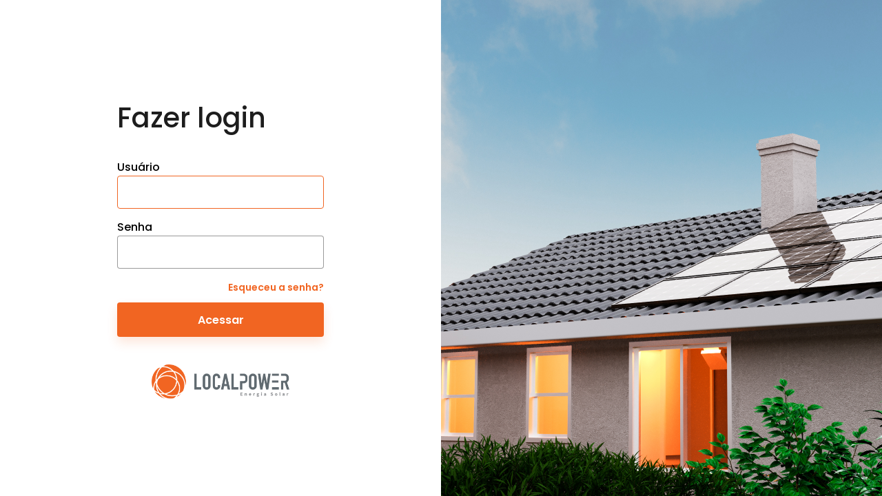

--- FILE ---
content_type: text/html; charset=utf-8
request_url: https://cliente.localpower.com.br/login/?next=/
body_size: 1155
content:


<!DOCTYPE html>
<html lang="PT-BR">

<head>
    <meta charset="UTF-8">
    <link rel="apple-touch-icon" sizes="114x114"
        href="https://django-localpower.s3.amazonaws.com/static/dashboard/assets/img/favicons/apple-touch-icon.png">
    <link rel="icon" type="image/png" sizes="32x32"
        href="https://django-localpower.s3.amazonaws.com/static/dashboard/assets/img/favicons/favicon-32x32.png">
    <link rel="icon" type="image/png" sizes="16x16"
        href="https://django-localpower.s3.amazonaws.com/static/dashboard/assets/img/favicons/favicon-16x16.png">
    <link rel="manifest" href="https://django-localpower.s3.amazonaws.com/static/dashboard/assets/img/favicons/site.webmanifest">
    <link rel="mask-icon" href="https://django-localpower.s3.amazonaws.com/static/dashboard/assets/img/favicons/safari-pinned-tab.svg" color="#ffffff">
    <meta name="msapplication-TileColor" content="#da532c">
    <meta name="theme-color" content="#ffffff">
    <meta name="msapplication-TileColor" content="#ffffff">
    <meta name="theme-color" content="#f16522">
    <meta name="msapplication-TileColor" content="#f16522">
    <meta name="theme-color" content="#ffffff">

	<link rel="preconnect" href="https://fonts.googleapis.com">
	<link rel="preconnect" href="https://fonts.gstatic.com" crossorigin>
	<link href="https://fonts.googleapis.com/css2?family=Poppins:wght@200;400;500;600;700&display=swap"
		rel="stylesheet">
    <meta name="viewport" content="width=device-width, initial-scale=1.0">
    <title>Login - LOCALPOWER</title>
    <meta name="msapplication-TileColor" content="#F16522">
    <meta name="theme-color" content="#ffffff">
    <!-- CSS front compilado  🧙‍♂️-->
    <link rel="stylesheet" href="https://django-localpower.s3.amazonaws.com/static/dashboard/assets/css/style.compilado.css">
</head>

<body id="page__login">

    <div class="login__wrapper">
        <section class="login__section">
            <div class="login__content">
                <header >
                    <a href="#" style="display: none;">
                        <ion-icon src="https://django-localpower.s3.amazonaws.com/static/dashboard/assets/img/loguin-arrow.svg"></ion-icon>
                    </a>
                    <h1>Fazer login</h1>
                </header>
                <form method="post">
                    <input type="hidden" name="csrfmiddlewaretoken" value="OiWgBrxjBarQWW0mnNbOi1F3uch0ILrJCT0mkCm2Q5aOh8b8vTxD02uhJXoPGl3E">
                    




    

<div class="form-group">
    
        
            <label class="control-label  " for="id_username">Usuário</label>
        

        <div class=" ">
            <input type="text" name="username" autofocus autocapitalize="none" autocomplete="username" maxlength="150" class=" form-control" required id="id_username">

            

            
        </div>
    
</div>


    

<div class="form-group">
    
        
            <label class="control-label  " for="id_password">Senha</label>
        

        <div class=" ">
            <input type="password" name="password" autocomplete="current-password" class=" form-control" required id="id_password">

            

            
        </div>
    
</div>



                  <div class="wrapper__esqueceu">
                    <a class="esqueceu" href="/password_reset/">Esqueceu a senha?</a>
                  </div>
                    <div class="wrapper__button">
                        <button type="submit" class="entrar">Acessar</button>
                    </div>
                    <img class="login__logo" src="https://django-localpower.s3.amazonaws.com/static/dashboard/assets/img/logo.png" alt="Local Power">
                </form>
            </div>
        </section>
        <section class="bg__section">
            <img src="https://django-localpower.s3.amazonaws.com/static/dashboard/assets/img/loguin-bg.jpg" alt="Local Power">
        </section>

    </div>
	<script type="module" src="https://cdn.jsdelivr.net/npm/ionicons/dist/ionicons/ionicons.esm.js"></script>

    <script>
        document.addEventListener("DOMContentLoaded", function () {
            document.body.classList.add("dcl")
        });
    </script>  
</body>

</html>



--- FILE ---
content_type: text/css
request_url: https://django-localpower.s3.amazonaws.com/static/dashboard/assets/css/style.compilado.css
body_size: 80915
content:
:root{--blue: #007bff;--indigo: #6610f2;--purple: #6f42c1;--pink: #e83e8c;--red: #dc3545;--orange: #fd7e14;--yellow: #ffc107;--green: #28a745;--teal: #20c997;--cyan: #17a2b8;--white: #fff;--gray: #6c757d;--gray-dark: #343a40;--primary: #007bff;--secondary: #6c757d;--success: #28a745;--info: #17a2b8;--warning: #ffc107;--danger: #dc3545;--light: #f8f9fa;--dark: #343a40;--breakpoint-xs: 0;--breakpoint-sm: 576px;--breakpoint-md: 768px;--breakpoint-lg: 1024px;--breakpoint-xl: 1200px;--font-family-sans-serif: -apple-system, BlinkMacSystemFont, "Segoe UI", Roboto, "Helvetica Neue", Arial, "Noto Sans", sans-serif, "Apple Color Emoji", "Segoe UI Emoji", "Segoe UI Symbol", "Noto Color Emoji";--font-family-monospace: SFMono-Regular, Menlo, Monaco, Consolas, "Liberation Mono", "Courier New", monospace}h1,h2,h3,h4,h5,h6,.h1,.h2,.h3,.h4,.h5,.h6{margin-bottom:.5rem;font-weight:500;line-height:1.2}h1,.h1{font-size:2.5rem}h2,.h2{font-size:2rem}h3,.h3{font-size:1.75rem}h4,.h4{font-size:1.5rem}h5,.h5{font-size:1.25rem}h6,.h6{font-size:1rem}.lead{font-size:1.25rem;font-weight:300}.display-1{font-size:6rem;font-weight:300;line-height:1.2}.display-2{font-size:5.5rem;font-weight:300;line-height:1.2}.display-3{font-size:4.5rem;font-weight:300;line-height:1.2}.display-4{font-size:3.5rem;font-weight:300;line-height:1.2}hr{margin-top:1rem;margin-bottom:1rem;border:0;border-top:1px solid rgba(0,0,0,.1)}small,.small{font-size:80%;font-weight:400}mark,.mark{padding:.2em;background-color:#fcf8e3}.list-unstyled{padding-left:0;list-style:none}.list-inline{padding-left:0;list-style:none}.list-inline-item{display:inline-block}.list-inline-item:not(:last-child){margin-right:.5rem}.initialism{font-size:90%;text-transform:uppercase}.blockquote{margin-bottom:1rem;font-size:1.25rem}.blockquote-footer{display:block;font-size:80%;color:#6c757d}.blockquote-footer::before{content:"— "}.container,.container-fluid,.container-xl,.container-lg,.container-md,.container-sm{width:100%;padding-right:15px;padding-left:15px;margin-right:auto;margin-left:auto}@media(min-width: 576px){.container-sm,.container{max-width:540px}}@media(min-width: 768px){.container-md,.container-sm,.container{max-width:720px}}@media(min-width: 1024px){.container-lg,.container-md,.container-sm,.container{max-width:960px}}@media(min-width: 1200px){.container-xl,.container-lg,.container-md,.container-sm,.container{max-width:1220px}}.row{display:flex;flex-wrap:wrap;margin-right:-15px;margin-left:-15px}.no-gutters{margin-right:0;margin-left:0}.no-gutters>.col,.no-gutters>[class*=col-]{padding-right:0;padding-left:0}.col-xl,.col-xl-auto,.col-xl-12,.col-xl-11,.col-xl-10,.col-xl-9,.col-xl-8,.col-xl-7,.col-xl-6,.col-xl-5,.col-xl-4,.col-xl-3,.col-xl-2,.col-xl-1,.col-lg,.col-lg-auto,.col-lg-12,.col-lg-11,.col-lg-10,.col-lg-9,.col-lg-8,.col-lg-7,.col-lg-6,.col-lg-5,.col-lg-4,.col-lg-3,.col-lg-2,.col-lg-1,.col-md,.col-md-auto,.col-md-12,.col-md-11,.col-md-10,.col-md-9,.col-md-8,.col-md-7,.col-md-6,.col-md-5,.col-md-4,.col-md-3,.col-md-2,.col-md-1,.col-sm,.col-sm-auto,.col-sm-12,.col-sm-11,.col-sm-10,.col-sm-9,.col-sm-8,.col-sm-7,.col-sm-6,.col-sm-5,.col-sm-4,.col-sm-3,.col-sm-2,.col-sm-1,.col,.col-auto,.col-12,.col-11,.col-10,.col-9,.col-8,.col-7,.col-6,.col-5,.col-4,.col-3,.col-2,.col-1{position:relative;width:100%;padding-right:15px;padding-left:15px}.col{flex-basis:0;flex-grow:1;max-width:100%}.row-cols-1>*{flex:0 0 100%;max-width:100%}.row-cols-2>*{flex:0 0 50%;max-width:50%}.row-cols-3>*{flex:0 0 33.3333333333%;max-width:33.3333333333%}.row-cols-4>*{flex:0 0 25%;max-width:25%}.row-cols-5>*{flex:0 0 20%;max-width:20%}.row-cols-6>*{flex:0 0 16.6666666667%;max-width:16.6666666667%}.col-auto{flex:0 0 auto;width:auto;max-width:100%}.col-1{flex:0 0 8.3333333333%;max-width:8.3333333333%}.col-2{flex:0 0 16.6666666667%;max-width:16.6666666667%}.col-3{flex:0 0 25%;max-width:25%}.col-4{flex:0 0 33.3333333333%;max-width:33.3333333333%}.col-5{flex:0 0 41.6666666667%;max-width:41.6666666667%}.col-6{flex:0 0 50%;max-width:50%}.col-7{flex:0 0 58.3333333333%;max-width:58.3333333333%}.col-8{flex:0 0 66.6666666667%;max-width:66.6666666667%}.col-9{flex:0 0 75%;max-width:75%}.col-10{flex:0 0 83.3333333333%;max-width:83.3333333333%}.col-11{flex:0 0 91.6666666667%;max-width:91.6666666667%}.col-12{flex:0 0 100%;max-width:100%}.order-first{order:-1}.order-last{order:13}.order-0{order:0}.order-1{order:1}.order-2{order:2}.order-3{order:3}.order-4{order:4}.order-5{order:5}.order-6{order:6}.order-7{order:7}.order-8{order:8}.order-9{order:9}.order-10{order:10}.order-11{order:11}.order-12{order:12}.offset-1{margin-left:8.3333333333%}.offset-2{margin-left:16.6666666667%}.offset-3{margin-left:25%}.offset-4{margin-left:33.3333333333%}.offset-5{margin-left:41.6666666667%}.offset-6{margin-left:50%}.offset-7{margin-left:58.3333333333%}.offset-8{margin-left:66.6666666667%}.offset-9{margin-left:75%}.offset-10{margin-left:83.3333333333%}.offset-11{margin-left:91.6666666667%}@media(min-width: 576px){.col-sm{flex-basis:0;flex-grow:1;max-width:100%}.row-cols-sm-1>*{flex:0 0 100%;max-width:100%}.row-cols-sm-2>*{flex:0 0 50%;max-width:50%}.row-cols-sm-3>*{flex:0 0 33.3333333333%;max-width:33.3333333333%}.row-cols-sm-4>*{flex:0 0 25%;max-width:25%}.row-cols-sm-5>*{flex:0 0 20%;max-width:20%}.row-cols-sm-6>*{flex:0 0 16.6666666667%;max-width:16.6666666667%}.col-sm-auto{flex:0 0 auto;width:auto;max-width:100%}.col-sm-1{flex:0 0 8.3333333333%;max-width:8.3333333333%}.col-sm-2{flex:0 0 16.6666666667%;max-width:16.6666666667%}.col-sm-3{flex:0 0 25%;max-width:25%}.col-sm-4{flex:0 0 33.3333333333%;max-width:33.3333333333%}.col-sm-5{flex:0 0 41.6666666667%;max-width:41.6666666667%}.col-sm-6{flex:0 0 50%;max-width:50%}.col-sm-7{flex:0 0 58.3333333333%;max-width:58.3333333333%}.col-sm-8{flex:0 0 66.6666666667%;max-width:66.6666666667%}.col-sm-9{flex:0 0 75%;max-width:75%}.col-sm-10{flex:0 0 83.3333333333%;max-width:83.3333333333%}.col-sm-11{flex:0 0 91.6666666667%;max-width:91.6666666667%}.col-sm-12{flex:0 0 100%;max-width:100%}.order-sm-first{order:-1}.order-sm-last{order:13}.order-sm-0{order:0}.order-sm-1{order:1}.order-sm-2{order:2}.order-sm-3{order:3}.order-sm-4{order:4}.order-sm-5{order:5}.order-sm-6{order:6}.order-sm-7{order:7}.order-sm-8{order:8}.order-sm-9{order:9}.order-sm-10{order:10}.order-sm-11{order:11}.order-sm-12{order:12}.offset-sm-0{margin-left:0}.offset-sm-1{margin-left:8.3333333333%}.offset-sm-2{margin-left:16.6666666667%}.offset-sm-3{margin-left:25%}.offset-sm-4{margin-left:33.3333333333%}.offset-sm-5{margin-left:41.6666666667%}.offset-sm-6{margin-left:50%}.offset-sm-7{margin-left:58.3333333333%}.offset-sm-8{margin-left:66.6666666667%}.offset-sm-9{margin-left:75%}.offset-sm-10{margin-left:83.3333333333%}.offset-sm-11{margin-left:91.6666666667%}}@media(min-width: 768px){.col-md{flex-basis:0;flex-grow:1;max-width:100%}.row-cols-md-1>*{flex:0 0 100%;max-width:100%}.row-cols-md-2>*{flex:0 0 50%;max-width:50%}.row-cols-md-3>*{flex:0 0 33.3333333333%;max-width:33.3333333333%}.row-cols-md-4>*{flex:0 0 25%;max-width:25%}.row-cols-md-5>*{flex:0 0 20%;max-width:20%}.row-cols-md-6>*{flex:0 0 16.6666666667%;max-width:16.6666666667%}.col-md-auto{flex:0 0 auto;width:auto;max-width:100%}.col-md-1{flex:0 0 8.3333333333%;max-width:8.3333333333%}.col-md-2{flex:0 0 16.6666666667%;max-width:16.6666666667%}.col-md-3{flex:0 0 25%;max-width:25%}.col-md-4{flex:0 0 33.3333333333%;max-width:33.3333333333%}.col-md-5{flex:0 0 41.6666666667%;max-width:41.6666666667%}.col-md-6{flex:0 0 50%;max-width:50%}.col-md-7{flex:0 0 58.3333333333%;max-width:58.3333333333%}.col-md-8{flex:0 0 66.6666666667%;max-width:66.6666666667%}.col-md-9{flex:0 0 75%;max-width:75%}.col-md-10{flex:0 0 83.3333333333%;max-width:83.3333333333%}.col-md-11{flex:0 0 91.6666666667%;max-width:91.6666666667%}.col-md-12{flex:0 0 100%;max-width:100%}.order-md-first{order:-1}.order-md-last{order:13}.order-md-0{order:0}.order-md-1{order:1}.order-md-2{order:2}.order-md-3{order:3}.order-md-4{order:4}.order-md-5{order:5}.order-md-6{order:6}.order-md-7{order:7}.order-md-8{order:8}.order-md-9{order:9}.order-md-10{order:10}.order-md-11{order:11}.order-md-12{order:12}.offset-md-0{margin-left:0}.offset-md-1{margin-left:8.3333333333%}.offset-md-2{margin-left:16.6666666667%}.offset-md-3{margin-left:25%}.offset-md-4{margin-left:33.3333333333%}.offset-md-5{margin-left:41.6666666667%}.offset-md-6{margin-left:50%}.offset-md-7{margin-left:58.3333333333%}.offset-md-8{margin-left:66.6666666667%}.offset-md-9{margin-left:75%}.offset-md-10{margin-left:83.3333333333%}.offset-md-11{margin-left:91.6666666667%}}@media(min-width: 1024px){.col-lg{flex-basis:0;flex-grow:1;max-width:100%}.row-cols-lg-1>*{flex:0 0 100%;max-width:100%}.row-cols-lg-2>*{flex:0 0 50%;max-width:50%}.row-cols-lg-3>*{flex:0 0 33.3333333333%;max-width:33.3333333333%}.row-cols-lg-4>*{flex:0 0 25%;max-width:25%}.row-cols-lg-5>*{flex:0 0 20%;max-width:20%}.row-cols-lg-6>*{flex:0 0 16.6666666667%;max-width:16.6666666667%}.col-lg-auto{flex:0 0 auto;width:auto;max-width:100%}.col-lg-1{flex:0 0 8.3333333333%;max-width:8.3333333333%}.col-lg-2{flex:0 0 16.6666666667%;max-width:16.6666666667%}.col-lg-3{flex:0 0 25%;max-width:25%}.col-lg-4{flex:0 0 33.3333333333%;max-width:33.3333333333%}.col-lg-5{flex:0 0 41.6666666667%;max-width:41.6666666667%}.col-lg-6{flex:0 0 50%;max-width:50%}.col-lg-7{flex:0 0 58.3333333333%;max-width:58.3333333333%}.col-lg-8{flex:0 0 66.6666666667%;max-width:66.6666666667%}.col-lg-9{flex:0 0 75%;max-width:75%}.col-lg-10{flex:0 0 83.3333333333%;max-width:83.3333333333%}.col-lg-11{flex:0 0 91.6666666667%;max-width:91.6666666667%}.col-lg-12{flex:0 0 100%;max-width:100%}.order-lg-first{order:-1}.order-lg-last{order:13}.order-lg-0{order:0}.order-lg-1{order:1}.order-lg-2{order:2}.order-lg-3{order:3}.order-lg-4{order:4}.order-lg-5{order:5}.order-lg-6{order:6}.order-lg-7{order:7}.order-lg-8{order:8}.order-lg-9{order:9}.order-lg-10{order:10}.order-lg-11{order:11}.order-lg-12{order:12}.offset-lg-0{margin-left:0}.offset-lg-1{margin-left:8.3333333333%}.offset-lg-2{margin-left:16.6666666667%}.offset-lg-3{margin-left:25%}.offset-lg-4{margin-left:33.3333333333%}.offset-lg-5{margin-left:41.6666666667%}.offset-lg-6{margin-left:50%}.offset-lg-7{margin-left:58.3333333333%}.offset-lg-8{margin-left:66.6666666667%}.offset-lg-9{margin-left:75%}.offset-lg-10{margin-left:83.3333333333%}.offset-lg-11{margin-left:91.6666666667%}}@media(min-width: 1200px){.col-xl{flex-basis:0;flex-grow:1;max-width:100%}.row-cols-xl-1>*{flex:0 0 100%;max-width:100%}.row-cols-xl-2>*{flex:0 0 50%;max-width:50%}.row-cols-xl-3>*{flex:0 0 33.3333333333%;max-width:33.3333333333%}.row-cols-xl-4>*{flex:0 0 25%;max-width:25%}.row-cols-xl-5>*{flex:0 0 20%;max-width:20%}.row-cols-xl-6>*{flex:0 0 16.6666666667%;max-width:16.6666666667%}.col-xl-auto{flex:0 0 auto;width:auto;max-width:100%}.col-xl-1{flex:0 0 8.3333333333%;max-width:8.3333333333%}.col-xl-2{flex:0 0 16.6666666667%;max-width:16.6666666667%}.col-xl-3{flex:0 0 25%;max-width:25%}.col-xl-4{flex:0 0 33.3333333333%;max-width:33.3333333333%}.col-xl-5{flex:0 0 41.6666666667%;max-width:41.6666666667%}.col-xl-6{flex:0 0 50%;max-width:50%}.col-xl-7{flex:0 0 58.3333333333%;max-width:58.3333333333%}.col-xl-8{flex:0 0 66.6666666667%;max-width:66.6666666667%}.col-xl-9{flex:0 0 75%;max-width:75%}.col-xl-10{flex:0 0 83.3333333333%;max-width:83.3333333333%}.col-xl-11{flex:0 0 91.6666666667%;max-width:91.6666666667%}.col-xl-12{flex:0 0 100%;max-width:100%}.order-xl-first{order:-1}.order-xl-last{order:13}.order-xl-0{order:0}.order-xl-1{order:1}.order-xl-2{order:2}.order-xl-3{order:3}.order-xl-4{order:4}.order-xl-5{order:5}.order-xl-6{order:6}.order-xl-7{order:7}.order-xl-8{order:8}.order-xl-9{order:9}.order-xl-10{order:10}.order-xl-11{order:11}.order-xl-12{order:12}.offset-xl-0{margin-left:0}.offset-xl-1{margin-left:8.3333333333%}.offset-xl-2{margin-left:16.6666666667%}.offset-xl-3{margin-left:25%}.offset-xl-4{margin-left:33.3333333333%}.offset-xl-5{margin-left:41.6666666667%}.offset-xl-6{margin-left:50%}.offset-xl-7{margin-left:58.3333333333%}.offset-xl-8{margin-left:66.6666666667%}.offset-xl-9{margin-left:75%}.offset-xl-10{margin-left:83.3333333333%}.offset-xl-11{margin-left:91.6666666667%}}.align-baseline{vertical-align:baseline !important}.align-top{vertical-align:top !important}.align-middle{vertical-align:middle !important}.align-bottom{vertical-align:bottom !important}.align-text-bottom{vertical-align:text-bottom !important}.align-text-top{vertical-align:text-top !important}.bg-primary{background-color:#007bff !important}a.bg-primary:hover,a.bg-primary:focus,button.bg-primary:hover,button.bg-primary:focus{background-color:#0062cc !important}.bg-secondary{background-color:#6c757d !important}a.bg-secondary:hover,a.bg-secondary:focus,button.bg-secondary:hover,button.bg-secondary:focus{background-color:#545b62 !important}.bg-success{background-color:#28a745 !important}a.bg-success:hover,a.bg-success:focus,button.bg-success:hover,button.bg-success:focus{background-color:#1e7e34 !important}.bg-info{background-color:#17a2b8 !important}a.bg-info:hover,a.bg-info:focus,button.bg-info:hover,button.bg-info:focus{background-color:#117a8b !important}.bg-warning{background-color:#ffc107 !important}a.bg-warning:hover,a.bg-warning:focus,button.bg-warning:hover,button.bg-warning:focus{background-color:#d39e00 !important}.bg-danger{background-color:#dc3545 !important}a.bg-danger:hover,a.bg-danger:focus,button.bg-danger:hover,button.bg-danger:focus{background-color:#bd2130 !important}.bg-light{background-color:#f8f9fa !important}a.bg-light:hover,a.bg-light:focus,button.bg-light:hover,button.bg-light:focus{background-color:#dae0e5 !important}.bg-dark{background-color:#343a40 !important}a.bg-dark:hover,a.bg-dark:focus,button.bg-dark:hover,button.bg-dark:focus{background-color:#1d2124 !important}.bg-white{background-color:#fff !important}.bg-transparent{background-color:transparent !important}.border{border:1px solid #dee2e6 !important}.border-top{border-top:1px solid #dee2e6 !important}.border-right{border-right:1px solid #dee2e6 !important}.border-bottom{border-bottom:1px solid #dee2e6 !important}.border-left{border-left:1px solid #dee2e6 !important}.border-0{border:0 !important}.border-top-0{border-top:0 !important}.border-right-0{border-right:0 !important}.border-bottom-0{border-bottom:0 !important}.border-left-0{border-left:0 !important}.border-primary{border-color:#007bff !important}.border-secondary{border-color:#6c757d !important}.border-success{border-color:#28a745 !important}.border-info{border-color:#17a2b8 !important}.border-warning{border-color:#ffc107 !important}.border-danger{border-color:#dc3545 !important}.border-light{border-color:#f8f9fa !important}.border-dark{border-color:#343a40 !important}.border-white{border-color:#fff !important}.rounded-sm{border-radius:.2rem !important}.rounded{border-radius:.25rem !important}.rounded-top{border-top-left-radius:.25rem !important;border-top-right-radius:.25rem !important}.rounded-right{border-top-right-radius:.25rem !important;border-bottom-right-radius:.25rem !important}.rounded-bottom{border-bottom-right-radius:.25rem !important;border-bottom-left-radius:.25rem !important}.rounded-left{border-top-left-radius:.25rem !important;border-bottom-left-radius:.25rem !important}.rounded-lg{border-radius:.3rem !important}.rounded-circle{border-radius:50% !important}.rounded-pill{border-radius:50rem !important}.rounded-0{border-radius:0 !important}.clearfix::after{display:block;clear:both;content:""}.d-none{display:none !important}.d-inline{display:inline !important}.d-inline-block{display:inline-block !important}.d-block{display:block !important}.d-table{display:table !important}.d-table-row{display:table-row !important}.d-table-cell{display:table-cell !important}.d-flex{display:flex !important}.d-inline-flex{display:inline-flex !important}@media(min-width: 576px){.d-sm-none{display:none !important}.d-sm-inline{display:inline !important}.d-sm-inline-block{display:inline-block !important}.d-sm-block{display:block !important}.d-sm-table{display:table !important}.d-sm-table-row{display:table-row !important}.d-sm-table-cell{display:table-cell !important}.d-sm-flex{display:flex !important}.d-sm-inline-flex{display:inline-flex !important}}@media(min-width: 768px){.d-md-none{display:none !important}.d-md-inline{display:inline !important}.d-md-inline-block{display:inline-block !important}.d-md-block{display:block !important}.d-md-table{display:table !important}.d-md-table-row{display:table-row !important}.d-md-table-cell{display:table-cell !important}.d-md-flex{display:flex !important}.d-md-inline-flex{display:inline-flex !important}}@media(min-width: 1024px){.d-lg-none{display:none !important}.d-lg-inline{display:inline !important}.d-lg-inline-block{display:inline-block !important}.d-lg-block{display:block !important}.d-lg-table{display:table !important}.d-lg-table-row{display:table-row !important}.d-lg-table-cell{display:table-cell !important}.d-lg-flex{display:flex !important}.d-lg-inline-flex{display:inline-flex !important}}@media(min-width: 1200px){.d-xl-none{display:none !important}.d-xl-inline{display:inline !important}.d-xl-inline-block{display:inline-block !important}.d-xl-block{display:block !important}.d-xl-table{display:table !important}.d-xl-table-row{display:table-row !important}.d-xl-table-cell{display:table-cell !important}.d-xl-flex{display:flex !important}.d-xl-inline-flex{display:inline-flex !important}}@media print{.d-print-none{display:none !important}.d-print-inline{display:inline !important}.d-print-inline-block{display:inline-block !important}.d-print-block{display:block !important}.d-print-table{display:table !important}.d-print-table-row{display:table-row !important}.d-print-table-cell{display:table-cell !important}.d-print-flex{display:flex !important}.d-print-inline-flex{display:inline-flex !important}}.embed-responsive{position:relative;display:block;width:100%;padding:0;overflow:hidden}.embed-responsive::before{display:block;content:""}.embed-responsive .embed-responsive-item,.embed-responsive iframe,.embed-responsive embed,.embed-responsive object,.embed-responsive video{position:absolute;top:0;bottom:0;left:0;width:100%;height:100%;border:0}.embed-responsive-21by9::before{padding-top:42.8571428571%}.embed-responsive-16by9::before{padding-top:56.25%}.embed-responsive-4by3::before{padding-top:75%}.embed-responsive-1by1::before{padding-top:100%}.flex-row{flex-direction:row !important}.flex-column{flex-direction:column !important}.flex-row-reverse{flex-direction:row-reverse !important}.flex-column-reverse{flex-direction:column-reverse !important}.flex-wrap{flex-wrap:wrap !important}.flex-nowrap{flex-wrap:nowrap !important}.flex-wrap-reverse{flex-wrap:wrap-reverse !important}.flex-fill{flex:1 1 auto !important}.flex-grow-0{flex-grow:0 !important}.flex-grow-1{flex-grow:1 !important}.flex-shrink-0{flex-shrink:0 !important}.flex-shrink-1{flex-shrink:1 !important}.justify-content-start{justify-content:flex-start !important}.justify-content-end{justify-content:flex-end !important}.justify-content-center{justify-content:center !important}.justify-content-between{justify-content:space-between !important}.justify-content-around{justify-content:space-around !important}.align-items-start{align-items:flex-start !important}.align-items-end{align-items:flex-end !important}.align-items-center{align-items:center !important}.align-items-baseline{align-items:baseline !important}.align-items-stretch{align-items:stretch !important}.align-content-start{align-content:flex-start !important}.align-content-end{align-content:flex-end !important}.align-content-center{align-content:center !important}.align-content-between{align-content:space-between !important}.align-content-around{align-content:space-around !important}.align-content-stretch{align-content:stretch !important}.align-self-auto{align-self:auto !important}.align-self-start{align-self:flex-start !important}.align-self-end{align-self:flex-end !important}.align-self-center{align-self:center !important}.align-self-baseline{align-self:baseline !important}.align-self-stretch{align-self:stretch !important}@media(min-width: 576px){.flex-sm-row{flex-direction:row !important}.flex-sm-column{flex-direction:column !important}.flex-sm-row-reverse{flex-direction:row-reverse !important}.flex-sm-column-reverse{flex-direction:column-reverse !important}.flex-sm-wrap{flex-wrap:wrap !important}.flex-sm-nowrap{flex-wrap:nowrap !important}.flex-sm-wrap-reverse{flex-wrap:wrap-reverse !important}.flex-sm-fill{flex:1 1 auto !important}.flex-sm-grow-0{flex-grow:0 !important}.flex-sm-grow-1{flex-grow:1 !important}.flex-sm-shrink-0{flex-shrink:0 !important}.flex-sm-shrink-1{flex-shrink:1 !important}.justify-content-sm-start{justify-content:flex-start !important}.justify-content-sm-end{justify-content:flex-end !important}.justify-content-sm-center{justify-content:center !important}.justify-content-sm-between{justify-content:space-between !important}.justify-content-sm-around{justify-content:space-around !important}.align-items-sm-start{align-items:flex-start !important}.align-items-sm-end{align-items:flex-end !important}.align-items-sm-center{align-items:center !important}.align-items-sm-baseline{align-items:baseline !important}.align-items-sm-stretch{align-items:stretch !important}.align-content-sm-start{align-content:flex-start !important}.align-content-sm-end{align-content:flex-end !important}.align-content-sm-center{align-content:center !important}.align-content-sm-between{align-content:space-between !important}.align-content-sm-around{align-content:space-around !important}.align-content-sm-stretch{align-content:stretch !important}.align-self-sm-auto{align-self:auto !important}.align-self-sm-start{align-self:flex-start !important}.align-self-sm-end{align-self:flex-end !important}.align-self-sm-center{align-self:center !important}.align-self-sm-baseline{align-self:baseline !important}.align-self-sm-stretch{align-self:stretch !important}}@media(min-width: 768px){.flex-md-row{flex-direction:row !important}.flex-md-column{flex-direction:column !important}.flex-md-row-reverse{flex-direction:row-reverse !important}.flex-md-column-reverse{flex-direction:column-reverse !important}.flex-md-wrap{flex-wrap:wrap !important}.flex-md-nowrap{flex-wrap:nowrap !important}.flex-md-wrap-reverse{flex-wrap:wrap-reverse !important}.flex-md-fill{flex:1 1 auto !important}.flex-md-grow-0{flex-grow:0 !important}.flex-md-grow-1{flex-grow:1 !important}.flex-md-shrink-0{flex-shrink:0 !important}.flex-md-shrink-1{flex-shrink:1 !important}.justify-content-md-start{justify-content:flex-start !important}.justify-content-md-end{justify-content:flex-end !important}.justify-content-md-center{justify-content:center !important}.justify-content-md-between{justify-content:space-between !important}.justify-content-md-around{justify-content:space-around !important}.align-items-md-start{align-items:flex-start !important}.align-items-md-end{align-items:flex-end !important}.align-items-md-center{align-items:center !important}.align-items-md-baseline{align-items:baseline !important}.align-items-md-stretch{align-items:stretch !important}.align-content-md-start{align-content:flex-start !important}.align-content-md-end{align-content:flex-end !important}.align-content-md-center{align-content:center !important}.align-content-md-between{align-content:space-between !important}.align-content-md-around{align-content:space-around !important}.align-content-md-stretch{align-content:stretch !important}.align-self-md-auto{align-self:auto !important}.align-self-md-start{align-self:flex-start !important}.align-self-md-end{align-self:flex-end !important}.align-self-md-center{align-self:center !important}.align-self-md-baseline{align-self:baseline !important}.align-self-md-stretch{align-self:stretch !important}}@media(min-width: 1024px){.flex-lg-row{flex-direction:row !important}.flex-lg-column{flex-direction:column !important}.flex-lg-row-reverse{flex-direction:row-reverse !important}.flex-lg-column-reverse{flex-direction:column-reverse !important}.flex-lg-wrap{flex-wrap:wrap !important}.flex-lg-nowrap{flex-wrap:nowrap !important}.flex-lg-wrap-reverse{flex-wrap:wrap-reverse !important}.flex-lg-fill{flex:1 1 auto !important}.flex-lg-grow-0{flex-grow:0 !important}.flex-lg-grow-1{flex-grow:1 !important}.flex-lg-shrink-0{flex-shrink:0 !important}.flex-lg-shrink-1{flex-shrink:1 !important}.justify-content-lg-start{justify-content:flex-start !important}.justify-content-lg-end{justify-content:flex-end !important}.justify-content-lg-center{justify-content:center !important}.justify-content-lg-between{justify-content:space-between !important}.justify-content-lg-around{justify-content:space-around !important}.align-items-lg-start{align-items:flex-start !important}.align-items-lg-end{align-items:flex-end !important}.align-items-lg-center{align-items:center !important}.align-items-lg-baseline{align-items:baseline !important}.align-items-lg-stretch{align-items:stretch !important}.align-content-lg-start{align-content:flex-start !important}.align-content-lg-end{align-content:flex-end !important}.align-content-lg-center{align-content:center !important}.align-content-lg-between{align-content:space-between !important}.align-content-lg-around{align-content:space-around !important}.align-content-lg-stretch{align-content:stretch !important}.align-self-lg-auto{align-self:auto !important}.align-self-lg-start{align-self:flex-start !important}.align-self-lg-end{align-self:flex-end !important}.align-self-lg-center{align-self:center !important}.align-self-lg-baseline{align-self:baseline !important}.align-self-lg-stretch{align-self:stretch !important}}@media(min-width: 1200px){.flex-xl-row{flex-direction:row !important}.flex-xl-column{flex-direction:column !important}.flex-xl-row-reverse{flex-direction:row-reverse !important}.flex-xl-column-reverse{flex-direction:column-reverse !important}.flex-xl-wrap{flex-wrap:wrap !important}.flex-xl-nowrap{flex-wrap:nowrap !important}.flex-xl-wrap-reverse{flex-wrap:wrap-reverse !important}.flex-xl-fill{flex:1 1 auto !important}.flex-xl-grow-0{flex-grow:0 !important}.flex-xl-grow-1{flex-grow:1 !important}.flex-xl-shrink-0{flex-shrink:0 !important}.flex-xl-shrink-1{flex-shrink:1 !important}.justify-content-xl-start{justify-content:flex-start !important}.justify-content-xl-end{justify-content:flex-end !important}.justify-content-xl-center{justify-content:center !important}.justify-content-xl-between{justify-content:space-between !important}.justify-content-xl-around{justify-content:space-around !important}.align-items-xl-start{align-items:flex-start !important}.align-items-xl-end{align-items:flex-end !important}.align-items-xl-center{align-items:center !important}.align-items-xl-baseline{align-items:baseline !important}.align-items-xl-stretch{align-items:stretch !important}.align-content-xl-start{align-content:flex-start !important}.align-content-xl-end{align-content:flex-end !important}.align-content-xl-center{align-content:center !important}.align-content-xl-between{align-content:space-between !important}.align-content-xl-around{align-content:space-around !important}.align-content-xl-stretch{align-content:stretch !important}.align-self-xl-auto{align-self:auto !important}.align-self-xl-start{align-self:flex-start !important}.align-self-xl-end{align-self:flex-end !important}.align-self-xl-center{align-self:center !important}.align-self-xl-baseline{align-self:baseline !important}.align-self-xl-stretch{align-self:stretch !important}}.float-left{float:left !important}.float-right{float:right !important}.float-none{float:none !important}@media(min-width: 576px){.float-sm-left{float:left !important}.float-sm-right{float:right !important}.float-sm-none{float:none !important}}@media(min-width: 768px){.float-md-left{float:left !important}.float-md-right{float:right !important}.float-md-none{float:none !important}}@media(min-width: 1024px){.float-lg-left{float:left !important}.float-lg-right{float:right !important}.float-lg-none{float:none !important}}@media(min-width: 1200px){.float-xl-left{float:left !important}.float-xl-right{float:right !important}.float-xl-none{float:none !important}}.user-select-all{-webkit-user-select:all !important;user-select:all !important}.user-select-auto{-webkit-user-select:auto !important;user-select:auto !important}.user-select-none{-webkit-user-select:none !important;user-select:none !important}.overflow-auto{overflow:auto !important}.overflow-hidden{overflow:hidden !important}.position-static{position:static !important}.position-relative{position:relative !important}.position-absolute{position:absolute !important}.position-fixed{position:fixed !important}.position-sticky{position:sticky !important}.fixed-top{position:fixed;top:0;right:0;left:0;z-index:1030}.fixed-bottom{position:fixed;right:0;bottom:0;left:0;z-index:1030}@supports(position: sticky){.sticky-top{position:sticky;top:0;z-index:1020}}.sr-only{position:absolute;width:1px;height:1px;padding:0;margin:-1px;overflow:hidden;clip:rect(0, 0, 0, 0);white-space:nowrap;border:0}.sr-only-focusable:active,.sr-only-focusable:focus{position:static;width:auto;height:auto;overflow:visible;clip:auto;white-space:normal}.shadow-sm{box-shadow:0 .125rem .25rem rgba(0,0,0,.075) !important}.shadow{box-shadow:0 .5rem 1rem rgba(0,0,0,.15) !important}.shadow-lg{box-shadow:0 1rem 3rem rgba(0,0,0,.175) !important}.shadow-none{box-shadow:none !important}.w-25{width:25% !important}.w-50{width:50% !important}.w-75{width:75% !important}.w-100{width:100% !important}.w-auto{width:auto !important}.h-25{height:25% !important}.h-50{height:50% !important}.h-75{height:75% !important}.h-100{height:100% !important}.h-auto{height:auto !important}.mw-100{max-width:100% !important}.mh-100{max-height:100% !important}.min-vw-100{min-width:100vw !important}.min-vh-100{min-height:100vh !important}.vw-100{width:100vw !important}.vh-100{height:100vh !important}.m-0{margin:0 !important}.mt-0,.my-0{margin-top:0 !important}.mr-0,.mx-0{margin-right:0 !important}.mb-0,.my-0{margin-bottom:0 !important}.ml-0,.mx-0{margin-left:0 !important}.m-1{margin:.25rem !important}.mt-1,.my-1{margin-top:.25rem !important}.mr-1,.mx-1{margin-right:.25rem !important}.mb-1,.my-1{margin-bottom:.25rem !important}.ml-1,.mx-1{margin-left:.25rem !important}.m-2{margin:.5rem !important}.mt-2,.my-2{margin-top:.5rem !important}.mr-2,.mx-2{margin-right:.5rem !important}.mb-2,.my-2{margin-bottom:.5rem !important}.ml-2,.mx-2{margin-left:.5rem !important}.m-3{margin:1rem !important}.mt-3,.my-3{margin-top:1rem !important}.mr-3,.mx-3{margin-right:1rem !important}.mb-3,.my-3{margin-bottom:1rem !important}.ml-3,.mx-3{margin-left:1rem !important}.m-4{margin:1.5rem !important}.mt-4,.my-4{margin-top:1.5rem !important}.mr-4,.mx-4{margin-right:1.5rem !important}.mb-4,.my-4{margin-bottom:1.5rem !important}.ml-4,.mx-4{margin-left:1.5rem !important}.m-5{margin:3rem !important}.mt-5,.my-5{margin-top:3rem !important}.mr-5,.mx-5{margin-right:3rem !important}.mb-5,.my-5{margin-bottom:3rem !important}.ml-5,.mx-5{margin-left:3rem !important}.p-0{padding:0 !important}.pt-0,.py-0{padding-top:0 !important}.pr-0,.px-0{padding-right:0 !important}.pb-0,.py-0{padding-bottom:0 !important}.pl-0,.px-0{padding-left:0 !important}.p-1{padding:.25rem !important}.pt-1,.py-1{padding-top:.25rem !important}.pr-1,.px-1{padding-right:.25rem !important}.pb-1,.py-1{padding-bottom:.25rem !important}.pl-1,.px-1{padding-left:.25rem !important}.p-2{padding:.5rem !important}.pt-2,.py-2{padding-top:.5rem !important}.pr-2,.px-2{padding-right:.5rem !important}.pb-2,.py-2{padding-bottom:.5rem !important}.pl-2,.px-2{padding-left:.5rem !important}.p-3{padding:1rem !important}.pt-3,.py-3{padding-top:1rem !important}.pr-3,.px-3{padding-right:1rem !important}.pb-3,.py-3{padding-bottom:1rem !important}.pl-3,.px-3{padding-left:1rem !important}.p-4{padding:1.5rem !important}.pt-4,.py-4{padding-top:1.5rem !important}.pr-4,.px-4{padding-right:1.5rem !important}.pb-4,.py-4{padding-bottom:1.5rem !important}.pl-4,.px-4{padding-left:1.5rem !important}.p-5{padding:3rem !important}.pt-5,.py-5{padding-top:3rem !important}.pr-5,.px-5{padding-right:3rem !important}.pb-5,.py-5{padding-bottom:3rem !important}.pl-5,.px-5{padding-left:3rem !important}.m-n1{margin:-0.25rem !important}.mt-n1,.my-n1{margin-top:-0.25rem !important}.mr-n1,.mx-n1{margin-right:-0.25rem !important}.mb-n1,.my-n1{margin-bottom:-0.25rem !important}.ml-n1,.mx-n1{margin-left:-0.25rem !important}.m-n2{margin:-0.5rem !important}.mt-n2,.my-n2{margin-top:-0.5rem !important}.mr-n2,.mx-n2{margin-right:-0.5rem !important}.mb-n2,.my-n2{margin-bottom:-0.5rem !important}.ml-n2,.mx-n2{margin-left:-0.5rem !important}.m-n3{margin:-1rem !important}.mt-n3,.my-n3{margin-top:-1rem !important}.mr-n3,.mx-n3{margin-right:-1rem !important}.mb-n3,.my-n3{margin-bottom:-1rem !important}.ml-n3,.mx-n3{margin-left:-1rem !important}.m-n4{margin:-1.5rem !important}.mt-n4,.my-n4{margin-top:-1.5rem !important}.mr-n4,.mx-n4{margin-right:-1.5rem !important}.mb-n4,.my-n4{margin-bottom:-1.5rem !important}.ml-n4,.mx-n4{margin-left:-1.5rem !important}.m-n5{margin:-3rem !important}.mt-n5,.my-n5{margin-top:-3rem !important}.mr-n5,.mx-n5{margin-right:-3rem !important}.mb-n5,.my-n5{margin-bottom:-3rem !important}.ml-n5,.mx-n5{margin-left:-3rem !important}.m-auto{margin:auto !important}.mt-auto,.my-auto{margin-top:auto !important}.mr-auto,.mx-auto{margin-right:auto !important}.mb-auto,.my-auto{margin-bottom:auto !important}.ml-auto,.mx-auto{margin-left:auto !important}@media(min-width: 576px){.m-sm-0{margin:0 !important}.mt-sm-0,.my-sm-0{margin-top:0 !important}.mr-sm-0,.mx-sm-0{margin-right:0 !important}.mb-sm-0,.my-sm-0{margin-bottom:0 !important}.ml-sm-0,.mx-sm-0{margin-left:0 !important}.m-sm-1{margin:.25rem !important}.mt-sm-1,.my-sm-1{margin-top:.25rem !important}.mr-sm-1,.mx-sm-1{margin-right:.25rem !important}.mb-sm-1,.my-sm-1{margin-bottom:.25rem !important}.ml-sm-1,.mx-sm-1{margin-left:.25rem !important}.m-sm-2{margin:.5rem !important}.mt-sm-2,.my-sm-2{margin-top:.5rem !important}.mr-sm-2,.mx-sm-2{margin-right:.5rem !important}.mb-sm-2,.my-sm-2{margin-bottom:.5rem !important}.ml-sm-2,.mx-sm-2{margin-left:.5rem !important}.m-sm-3{margin:1rem !important}.mt-sm-3,.my-sm-3{margin-top:1rem !important}.mr-sm-3,.mx-sm-3{margin-right:1rem !important}.mb-sm-3,.my-sm-3{margin-bottom:1rem !important}.ml-sm-3,.mx-sm-3{margin-left:1rem !important}.m-sm-4{margin:1.5rem !important}.mt-sm-4,.my-sm-4{margin-top:1.5rem !important}.mr-sm-4,.mx-sm-4{margin-right:1.5rem !important}.mb-sm-4,.my-sm-4{margin-bottom:1.5rem !important}.ml-sm-4,.mx-sm-4{margin-left:1.5rem !important}.m-sm-5{margin:3rem !important}.mt-sm-5,.my-sm-5{margin-top:3rem !important}.mr-sm-5,.mx-sm-5{margin-right:3rem !important}.mb-sm-5,.my-sm-5{margin-bottom:3rem !important}.ml-sm-5,.mx-sm-5{margin-left:3rem !important}.p-sm-0{padding:0 !important}.pt-sm-0,.py-sm-0{padding-top:0 !important}.pr-sm-0,.px-sm-0{padding-right:0 !important}.pb-sm-0,.py-sm-0{padding-bottom:0 !important}.pl-sm-0,.px-sm-0{padding-left:0 !important}.p-sm-1{padding:.25rem !important}.pt-sm-1,.py-sm-1{padding-top:.25rem !important}.pr-sm-1,.px-sm-1{padding-right:.25rem !important}.pb-sm-1,.py-sm-1{padding-bottom:.25rem !important}.pl-sm-1,.px-sm-1{padding-left:.25rem !important}.p-sm-2{padding:.5rem !important}.pt-sm-2,.py-sm-2{padding-top:.5rem !important}.pr-sm-2,.px-sm-2{padding-right:.5rem !important}.pb-sm-2,.py-sm-2{padding-bottom:.5rem !important}.pl-sm-2,.px-sm-2{padding-left:.5rem !important}.p-sm-3{padding:1rem !important}.pt-sm-3,.py-sm-3{padding-top:1rem !important}.pr-sm-3,.px-sm-3{padding-right:1rem !important}.pb-sm-3,.py-sm-3{padding-bottom:1rem !important}.pl-sm-3,.px-sm-3{padding-left:1rem !important}.p-sm-4{padding:1.5rem !important}.pt-sm-4,.py-sm-4{padding-top:1.5rem !important}.pr-sm-4,.px-sm-4{padding-right:1.5rem !important}.pb-sm-4,.py-sm-4{padding-bottom:1.5rem !important}.pl-sm-4,.px-sm-4{padding-left:1.5rem !important}.p-sm-5{padding:3rem !important}.pt-sm-5,.py-sm-5{padding-top:3rem !important}.pr-sm-5,.px-sm-5{padding-right:3rem !important}.pb-sm-5,.py-sm-5{padding-bottom:3rem !important}.pl-sm-5,.px-sm-5{padding-left:3rem !important}.m-sm-n1{margin:-0.25rem !important}.mt-sm-n1,.my-sm-n1{margin-top:-0.25rem !important}.mr-sm-n1,.mx-sm-n1{margin-right:-0.25rem !important}.mb-sm-n1,.my-sm-n1{margin-bottom:-0.25rem !important}.ml-sm-n1,.mx-sm-n1{margin-left:-0.25rem !important}.m-sm-n2{margin:-0.5rem !important}.mt-sm-n2,.my-sm-n2{margin-top:-0.5rem !important}.mr-sm-n2,.mx-sm-n2{margin-right:-0.5rem !important}.mb-sm-n2,.my-sm-n2{margin-bottom:-0.5rem !important}.ml-sm-n2,.mx-sm-n2{margin-left:-0.5rem !important}.m-sm-n3{margin:-1rem !important}.mt-sm-n3,.my-sm-n3{margin-top:-1rem !important}.mr-sm-n3,.mx-sm-n3{margin-right:-1rem !important}.mb-sm-n3,.my-sm-n3{margin-bottom:-1rem !important}.ml-sm-n3,.mx-sm-n3{margin-left:-1rem !important}.m-sm-n4{margin:-1.5rem !important}.mt-sm-n4,.my-sm-n4{margin-top:-1.5rem !important}.mr-sm-n4,.mx-sm-n4{margin-right:-1.5rem !important}.mb-sm-n4,.my-sm-n4{margin-bottom:-1.5rem !important}.ml-sm-n4,.mx-sm-n4{margin-left:-1.5rem !important}.m-sm-n5{margin:-3rem !important}.mt-sm-n5,.my-sm-n5{margin-top:-3rem !important}.mr-sm-n5,.mx-sm-n5{margin-right:-3rem !important}.mb-sm-n5,.my-sm-n5{margin-bottom:-3rem !important}.ml-sm-n5,.mx-sm-n5{margin-left:-3rem !important}.m-sm-auto{margin:auto !important}.mt-sm-auto,.my-sm-auto{margin-top:auto !important}.mr-sm-auto,.mx-sm-auto{margin-right:auto !important}.mb-sm-auto,.my-sm-auto{margin-bottom:auto !important}.ml-sm-auto,.mx-sm-auto{margin-left:auto !important}}@media(min-width: 768px){.m-md-0{margin:0 !important}.mt-md-0,.my-md-0{margin-top:0 !important}.mr-md-0,.mx-md-0{margin-right:0 !important}.mb-md-0,.my-md-0{margin-bottom:0 !important}.ml-md-0,.mx-md-0{margin-left:0 !important}.m-md-1{margin:.25rem !important}.mt-md-1,.my-md-1{margin-top:.25rem !important}.mr-md-1,.mx-md-1{margin-right:.25rem !important}.mb-md-1,.my-md-1{margin-bottom:.25rem !important}.ml-md-1,.mx-md-1{margin-left:.25rem !important}.m-md-2{margin:.5rem !important}.mt-md-2,.my-md-2{margin-top:.5rem !important}.mr-md-2,.mx-md-2{margin-right:.5rem !important}.mb-md-2,.my-md-2{margin-bottom:.5rem !important}.ml-md-2,.mx-md-2{margin-left:.5rem !important}.m-md-3{margin:1rem !important}.mt-md-3,.my-md-3{margin-top:1rem !important}.mr-md-3,.mx-md-3{margin-right:1rem !important}.mb-md-3,.my-md-3{margin-bottom:1rem !important}.ml-md-3,.mx-md-3{margin-left:1rem !important}.m-md-4{margin:1.5rem !important}.mt-md-4,.my-md-4{margin-top:1.5rem !important}.mr-md-4,.mx-md-4{margin-right:1.5rem !important}.mb-md-4,.my-md-4{margin-bottom:1.5rem !important}.ml-md-4,.mx-md-4{margin-left:1.5rem !important}.m-md-5{margin:3rem !important}.mt-md-5,.my-md-5{margin-top:3rem !important}.mr-md-5,.mx-md-5{margin-right:3rem !important}.mb-md-5,.my-md-5{margin-bottom:3rem !important}.ml-md-5,.mx-md-5{margin-left:3rem !important}.p-md-0{padding:0 !important}.pt-md-0,.py-md-0{padding-top:0 !important}.pr-md-0,.px-md-0{padding-right:0 !important}.pb-md-0,.py-md-0{padding-bottom:0 !important}.pl-md-0,.px-md-0{padding-left:0 !important}.p-md-1{padding:.25rem !important}.pt-md-1,.py-md-1{padding-top:.25rem !important}.pr-md-1,.px-md-1{padding-right:.25rem !important}.pb-md-1,.py-md-1{padding-bottom:.25rem !important}.pl-md-1,.px-md-1{padding-left:.25rem !important}.p-md-2{padding:.5rem !important}.pt-md-2,.py-md-2{padding-top:.5rem !important}.pr-md-2,.px-md-2{padding-right:.5rem !important}.pb-md-2,.py-md-2{padding-bottom:.5rem !important}.pl-md-2,.px-md-2{padding-left:.5rem !important}.p-md-3{padding:1rem !important}.pt-md-3,.py-md-3{padding-top:1rem !important}.pr-md-3,.px-md-3{padding-right:1rem !important}.pb-md-3,.py-md-3{padding-bottom:1rem !important}.pl-md-3,.px-md-3{padding-left:1rem !important}.p-md-4{padding:1.5rem !important}.pt-md-4,.py-md-4{padding-top:1.5rem !important}.pr-md-4,.px-md-4{padding-right:1.5rem !important}.pb-md-4,.py-md-4{padding-bottom:1.5rem !important}.pl-md-4,.px-md-4{padding-left:1.5rem !important}.p-md-5{padding:3rem !important}.pt-md-5,.py-md-5{padding-top:3rem !important}.pr-md-5,.px-md-5{padding-right:3rem !important}.pb-md-5,.py-md-5{padding-bottom:3rem !important}.pl-md-5,.px-md-5{padding-left:3rem !important}.m-md-n1{margin:-0.25rem !important}.mt-md-n1,.my-md-n1{margin-top:-0.25rem !important}.mr-md-n1,.mx-md-n1{margin-right:-0.25rem !important}.mb-md-n1,.my-md-n1{margin-bottom:-0.25rem !important}.ml-md-n1,.mx-md-n1{margin-left:-0.25rem !important}.m-md-n2{margin:-0.5rem !important}.mt-md-n2,.my-md-n2{margin-top:-0.5rem !important}.mr-md-n2,.mx-md-n2{margin-right:-0.5rem !important}.mb-md-n2,.my-md-n2{margin-bottom:-0.5rem !important}.ml-md-n2,.mx-md-n2{margin-left:-0.5rem !important}.m-md-n3{margin:-1rem !important}.mt-md-n3,.my-md-n3{margin-top:-1rem !important}.mr-md-n3,.mx-md-n3{margin-right:-1rem !important}.mb-md-n3,.my-md-n3{margin-bottom:-1rem !important}.ml-md-n3,.mx-md-n3{margin-left:-1rem !important}.m-md-n4{margin:-1.5rem !important}.mt-md-n4,.my-md-n4{margin-top:-1.5rem !important}.mr-md-n4,.mx-md-n4{margin-right:-1.5rem !important}.mb-md-n4,.my-md-n4{margin-bottom:-1.5rem !important}.ml-md-n4,.mx-md-n4{margin-left:-1.5rem !important}.m-md-n5{margin:-3rem !important}.mt-md-n5,.my-md-n5{margin-top:-3rem !important}.mr-md-n5,.mx-md-n5{margin-right:-3rem !important}.mb-md-n5,.my-md-n5{margin-bottom:-3rem !important}.ml-md-n5,.mx-md-n5{margin-left:-3rem !important}.m-md-auto{margin:auto !important}.mt-md-auto,.my-md-auto{margin-top:auto !important}.mr-md-auto,.mx-md-auto{margin-right:auto !important}.mb-md-auto,.my-md-auto{margin-bottom:auto !important}.ml-md-auto,.mx-md-auto{margin-left:auto !important}}@media(min-width: 1024px){.m-lg-0{margin:0 !important}.mt-lg-0,.my-lg-0{margin-top:0 !important}.mr-lg-0,.mx-lg-0{margin-right:0 !important}.mb-lg-0,.my-lg-0{margin-bottom:0 !important}.ml-lg-0,.mx-lg-0{margin-left:0 !important}.m-lg-1{margin:.25rem !important}.mt-lg-1,.my-lg-1{margin-top:.25rem !important}.mr-lg-1,.mx-lg-1{margin-right:.25rem !important}.mb-lg-1,.my-lg-1{margin-bottom:.25rem !important}.ml-lg-1,.mx-lg-1{margin-left:.25rem !important}.m-lg-2{margin:.5rem !important}.mt-lg-2,.my-lg-2{margin-top:.5rem !important}.mr-lg-2,.mx-lg-2{margin-right:.5rem !important}.mb-lg-2,.my-lg-2{margin-bottom:.5rem !important}.ml-lg-2,.mx-lg-2{margin-left:.5rem !important}.m-lg-3{margin:1rem !important}.mt-lg-3,.my-lg-3{margin-top:1rem !important}.mr-lg-3,.mx-lg-3{margin-right:1rem !important}.mb-lg-3,.my-lg-3{margin-bottom:1rem !important}.ml-lg-3,.mx-lg-3{margin-left:1rem !important}.m-lg-4{margin:1.5rem !important}.mt-lg-4,.my-lg-4{margin-top:1.5rem !important}.mr-lg-4,.mx-lg-4{margin-right:1.5rem !important}.mb-lg-4,.my-lg-4{margin-bottom:1.5rem !important}.ml-lg-4,.mx-lg-4{margin-left:1.5rem !important}.m-lg-5{margin:3rem !important}.mt-lg-5,.my-lg-5{margin-top:3rem !important}.mr-lg-5,.mx-lg-5{margin-right:3rem !important}.mb-lg-5,.my-lg-5{margin-bottom:3rem !important}.ml-lg-5,.mx-lg-5{margin-left:3rem !important}.p-lg-0{padding:0 !important}.pt-lg-0,.py-lg-0{padding-top:0 !important}.pr-lg-0,.px-lg-0{padding-right:0 !important}.pb-lg-0,.py-lg-0{padding-bottom:0 !important}.pl-lg-0,.px-lg-0{padding-left:0 !important}.p-lg-1{padding:.25rem !important}.pt-lg-1,.py-lg-1{padding-top:.25rem !important}.pr-lg-1,.px-lg-1{padding-right:.25rem !important}.pb-lg-1,.py-lg-1{padding-bottom:.25rem !important}.pl-lg-1,.px-lg-1{padding-left:.25rem !important}.p-lg-2{padding:.5rem !important}.pt-lg-2,.py-lg-2{padding-top:.5rem !important}.pr-lg-2,.px-lg-2{padding-right:.5rem !important}.pb-lg-2,.py-lg-2{padding-bottom:.5rem !important}.pl-lg-2,.px-lg-2{padding-left:.5rem !important}.p-lg-3{padding:1rem !important}.pt-lg-3,.py-lg-3{padding-top:1rem !important}.pr-lg-3,.px-lg-3{padding-right:1rem !important}.pb-lg-3,.py-lg-3{padding-bottom:1rem !important}.pl-lg-3,.px-lg-3{padding-left:1rem !important}.p-lg-4{padding:1.5rem !important}.pt-lg-4,.py-lg-4{padding-top:1.5rem !important}.pr-lg-4,.px-lg-4{padding-right:1.5rem !important}.pb-lg-4,.py-lg-4{padding-bottom:1.5rem !important}.pl-lg-4,.px-lg-4{padding-left:1.5rem !important}.p-lg-5{padding:3rem !important}.pt-lg-5,.py-lg-5{padding-top:3rem !important}.pr-lg-5,.px-lg-5{padding-right:3rem !important}.pb-lg-5,.py-lg-5{padding-bottom:3rem !important}.pl-lg-5,.px-lg-5{padding-left:3rem !important}.m-lg-n1{margin:-0.25rem !important}.mt-lg-n1,.my-lg-n1{margin-top:-0.25rem !important}.mr-lg-n1,.mx-lg-n1{margin-right:-0.25rem !important}.mb-lg-n1,.my-lg-n1{margin-bottom:-0.25rem !important}.ml-lg-n1,.mx-lg-n1{margin-left:-0.25rem !important}.m-lg-n2{margin:-0.5rem !important}.mt-lg-n2,.my-lg-n2{margin-top:-0.5rem !important}.mr-lg-n2,.mx-lg-n2{margin-right:-0.5rem !important}.mb-lg-n2,.my-lg-n2{margin-bottom:-0.5rem !important}.ml-lg-n2,.mx-lg-n2{margin-left:-0.5rem !important}.m-lg-n3{margin:-1rem !important}.mt-lg-n3,.my-lg-n3{margin-top:-1rem !important}.mr-lg-n3,.mx-lg-n3{margin-right:-1rem !important}.mb-lg-n3,.my-lg-n3{margin-bottom:-1rem !important}.ml-lg-n3,.mx-lg-n3{margin-left:-1rem !important}.m-lg-n4{margin:-1.5rem !important}.mt-lg-n4,.my-lg-n4{margin-top:-1.5rem !important}.mr-lg-n4,.mx-lg-n4{margin-right:-1.5rem !important}.mb-lg-n4,.my-lg-n4{margin-bottom:-1.5rem !important}.ml-lg-n4,.mx-lg-n4{margin-left:-1.5rem !important}.m-lg-n5{margin:-3rem !important}.mt-lg-n5,.my-lg-n5{margin-top:-3rem !important}.mr-lg-n5,.mx-lg-n5{margin-right:-3rem !important}.mb-lg-n5,.my-lg-n5{margin-bottom:-3rem !important}.ml-lg-n5,.mx-lg-n5{margin-left:-3rem !important}.m-lg-auto{margin:auto !important}.mt-lg-auto,.my-lg-auto{margin-top:auto !important}.mr-lg-auto,.mx-lg-auto{margin-right:auto !important}.mb-lg-auto,.my-lg-auto{margin-bottom:auto !important}.ml-lg-auto,.mx-lg-auto{margin-left:auto !important}}@media(min-width: 1200px){.m-xl-0{margin:0 !important}.mt-xl-0,.my-xl-0{margin-top:0 !important}.mr-xl-0,.mx-xl-0{margin-right:0 !important}.mb-xl-0,.my-xl-0{margin-bottom:0 !important}.ml-xl-0,.mx-xl-0{margin-left:0 !important}.m-xl-1{margin:.25rem !important}.mt-xl-1,.my-xl-1{margin-top:.25rem !important}.mr-xl-1,.mx-xl-1{margin-right:.25rem !important}.mb-xl-1,.my-xl-1{margin-bottom:.25rem !important}.ml-xl-1,.mx-xl-1{margin-left:.25rem !important}.m-xl-2{margin:.5rem !important}.mt-xl-2,.my-xl-2{margin-top:.5rem !important}.mr-xl-2,.mx-xl-2{margin-right:.5rem !important}.mb-xl-2,.my-xl-2{margin-bottom:.5rem !important}.ml-xl-2,.mx-xl-2{margin-left:.5rem !important}.m-xl-3{margin:1rem !important}.mt-xl-3,.my-xl-3{margin-top:1rem !important}.mr-xl-3,.mx-xl-3{margin-right:1rem !important}.mb-xl-3,.my-xl-3{margin-bottom:1rem !important}.ml-xl-3,.mx-xl-3{margin-left:1rem !important}.m-xl-4{margin:1.5rem !important}.mt-xl-4,.my-xl-4{margin-top:1.5rem !important}.mr-xl-4,.mx-xl-4{margin-right:1.5rem !important}.mb-xl-4,.my-xl-4{margin-bottom:1.5rem !important}.ml-xl-4,.mx-xl-4{margin-left:1.5rem !important}.m-xl-5{margin:3rem !important}.mt-xl-5,.my-xl-5{margin-top:3rem !important}.mr-xl-5,.mx-xl-5{margin-right:3rem !important}.mb-xl-5,.my-xl-5{margin-bottom:3rem !important}.ml-xl-5,.mx-xl-5{margin-left:3rem !important}.p-xl-0{padding:0 !important}.pt-xl-0,.py-xl-0{padding-top:0 !important}.pr-xl-0,.px-xl-0{padding-right:0 !important}.pb-xl-0,.py-xl-0{padding-bottom:0 !important}.pl-xl-0,.px-xl-0{padding-left:0 !important}.p-xl-1{padding:.25rem !important}.pt-xl-1,.py-xl-1{padding-top:.25rem !important}.pr-xl-1,.px-xl-1{padding-right:.25rem !important}.pb-xl-1,.py-xl-1{padding-bottom:.25rem !important}.pl-xl-1,.px-xl-1{padding-left:.25rem !important}.p-xl-2{padding:.5rem !important}.pt-xl-2,.py-xl-2{padding-top:.5rem !important}.pr-xl-2,.px-xl-2{padding-right:.5rem !important}.pb-xl-2,.py-xl-2{padding-bottom:.5rem !important}.pl-xl-2,.px-xl-2{padding-left:.5rem !important}.p-xl-3{padding:1rem !important}.pt-xl-3,.py-xl-3{padding-top:1rem !important}.pr-xl-3,.px-xl-3{padding-right:1rem !important}.pb-xl-3,.py-xl-3{padding-bottom:1rem !important}.pl-xl-3,.px-xl-3{padding-left:1rem !important}.p-xl-4{padding:1.5rem !important}.pt-xl-4,.py-xl-4{padding-top:1.5rem !important}.pr-xl-4,.px-xl-4{padding-right:1.5rem !important}.pb-xl-4,.py-xl-4{padding-bottom:1.5rem !important}.pl-xl-4,.px-xl-4{padding-left:1.5rem !important}.p-xl-5{padding:3rem !important}.pt-xl-5,.py-xl-5{padding-top:3rem !important}.pr-xl-5,.px-xl-5{padding-right:3rem !important}.pb-xl-5,.py-xl-5{padding-bottom:3rem !important}.pl-xl-5,.px-xl-5{padding-left:3rem !important}.m-xl-n1{margin:-0.25rem !important}.mt-xl-n1,.my-xl-n1{margin-top:-0.25rem !important}.mr-xl-n1,.mx-xl-n1{margin-right:-0.25rem !important}.mb-xl-n1,.my-xl-n1{margin-bottom:-0.25rem !important}.ml-xl-n1,.mx-xl-n1{margin-left:-0.25rem !important}.m-xl-n2{margin:-0.5rem !important}.mt-xl-n2,.my-xl-n2{margin-top:-0.5rem !important}.mr-xl-n2,.mx-xl-n2{margin-right:-0.5rem !important}.mb-xl-n2,.my-xl-n2{margin-bottom:-0.5rem !important}.ml-xl-n2,.mx-xl-n2{margin-left:-0.5rem !important}.m-xl-n3{margin:-1rem !important}.mt-xl-n3,.my-xl-n3{margin-top:-1rem !important}.mr-xl-n3,.mx-xl-n3{margin-right:-1rem !important}.mb-xl-n3,.my-xl-n3{margin-bottom:-1rem !important}.ml-xl-n3,.mx-xl-n3{margin-left:-1rem !important}.m-xl-n4{margin:-1.5rem !important}.mt-xl-n4,.my-xl-n4{margin-top:-1.5rem !important}.mr-xl-n4,.mx-xl-n4{margin-right:-1.5rem !important}.mb-xl-n4,.my-xl-n4{margin-bottom:-1.5rem !important}.ml-xl-n4,.mx-xl-n4{margin-left:-1.5rem !important}.m-xl-n5{margin:-3rem !important}.mt-xl-n5,.my-xl-n5{margin-top:-3rem !important}.mr-xl-n5,.mx-xl-n5{margin-right:-3rem !important}.mb-xl-n5,.my-xl-n5{margin-bottom:-3rem !important}.ml-xl-n5,.mx-xl-n5{margin-left:-3rem !important}.m-xl-auto{margin:auto !important}.mt-xl-auto,.my-xl-auto{margin-top:auto !important}.mr-xl-auto,.mx-xl-auto{margin-right:auto !important}.mb-xl-auto,.my-xl-auto{margin-bottom:auto !important}.ml-xl-auto,.mx-xl-auto{margin-left:auto !important}}.stretched-link::after{position:absolute;top:0;right:0;bottom:0;left:0;z-index:1;pointer-events:auto;content:"";background-color:rgba(0,0,0,0)}.text-monospace{font-family:SFMono-Regular,Menlo,Monaco,Consolas,"Liberation Mono","Courier New",monospace !important}.text-justify{text-align:justify !important}.text-wrap{white-space:normal !important}.text-nowrap{white-space:nowrap !important}.text-truncate{overflow:hidden;text-overflow:ellipsis;white-space:nowrap}.text-left{text-align:left !important}.text-right{text-align:right !important}.text-center{text-align:center !important}@media(min-width: 576px){.text-sm-left{text-align:left !important}.text-sm-right{text-align:right !important}.text-sm-center{text-align:center !important}}@media(min-width: 768px){.text-md-left{text-align:left !important}.text-md-right{text-align:right !important}.text-md-center{text-align:center !important}}@media(min-width: 1024px){.text-lg-left{text-align:left !important}.text-lg-right{text-align:right !important}.text-lg-center{text-align:center !important}}@media(min-width: 1200px){.text-xl-left{text-align:left !important}.text-xl-right{text-align:right !important}.text-xl-center{text-align:center !important}}.text-lowercase{text-transform:lowercase !important}.text-uppercase{text-transform:uppercase !important}.text-capitalize{text-transform:capitalize !important}.font-weight-light{font-weight:300 !important}.font-weight-lighter{font-weight:lighter !important}.font-weight-normal{font-weight:400 !important}.font-weight-bold{font-weight:700 !important}.font-weight-bolder{font-weight:bolder !important}.font-italic{font-style:italic !important}.text-white{color:#fff !important}.text-primary{color:#007bff !important}a.text-primary:hover,a.text-primary:focus{color:#0056b3 !important}.text-secondary{color:#6c757d !important}a.text-secondary:hover,a.text-secondary:focus{color:#494f54 !important}.text-success{color:#28a745 !important}a.text-success:hover,a.text-success:focus{color:#19692c !important}.text-info{color:#17a2b8 !important}a.text-info:hover,a.text-info:focus{color:#0f6674 !important}.text-warning{color:#ffc107 !important}a.text-warning:hover,a.text-warning:focus{color:#ba8b00 !important}.text-danger{color:#dc3545 !important}a.text-danger:hover,a.text-danger:focus{color:#a71d2a !important}.text-light{color:#f8f9fa !important}a.text-light:hover,a.text-light:focus{color:#cbd3da !important}.text-dark{color:#343a40 !important}a.text-dark:hover,a.text-dark:focus{color:#121416 !important}.text-body{color:#212529 !important}.text-muted{color:#6c757d !important}.text-black-50{color:rgba(0,0,0,.5) !important}.text-white-50{color:rgba(255,255,255,.5) !important}.text-hide{font:0/0 a;color:transparent;text-shadow:none;background-color:transparent;border:0}.text-decoration-none{text-decoration:none !important}.text-break{word-break:break-word !important;word-wrap:break-word !important}.text-reset{color:inherit !important}.visible{visibility:visible !important}.invisible{visibility:hidden !important}body,p,h1,h2,ul,li{margin:0px;padding:0px}li{list-style:none}ol{padding:0}a{text-decoration:none;color:#000}*::after,*::before{box-sizing:border-box}*{box-sizing:border-box;text-rendering:optimizelegibility;-webkit-font-smoothing:antialiased}button{background:initial;border:initial;-webkit-appearance:none}button:active{border-style:initial}button:focus{outline:initial}button[type=button],button[type=submit],button[type=reset]{-webkit-appearance:none}button[type=submit]{-webkit-appearance:none;appearance:none}img{display:block;max-width:100%;object-fit:contain}fieldset{margin-inline-start:0px;margin-inline-end:0px;min-inline-size:min-content;border-width:2px;border-style:none;border-color:transparent;border-image:initial}figure{display:block;margin-block-start:0;margin-block-end:0;margin-inline-start:0;margin-inline-end:0}:focus{outline:0px transparent !important}input[type=submit]{-webkit-appearance:none;appearance:none}input{-webkit-appearance:none}[type=button]{-webkit-appearance:none}select{-webkit-appearance:none}@keyframes volta_menu{to{-webkit-clip-path:circle(0% at 80% 0%);clip-path:circle(0% at 80% 0%)}}@keyframes show-up{from{opacity:0;transform:translate3d(0, -30px, 0) scale(0.9)}to{opacity:1;transform:translate3d(0, 0, 0) scale(1)}}@keyframes pulse{0%{transform:scale(1)}50%{transform:scale(1.1)}}@keyframes opacidade_1{to{opacity:1}}@keyframes vem{100%{transform:translateX(0)}}@keyframes shake{10%,90%{transform:translate3d(-1px, 0, 0)}20%,80%{transform:translate3d(2px, 0, 0)}30%,50%,70%{transform:translate3d(-4px, 0, 0)}40%,60%{transform:translate3d(4px, 0, 0)}}body{transition:opacity .6s ease;font-family:"Poppins",sans-serif;font-size:1rem;overflow-x:hidden;opacity:0}body::-webkit-scrollbar{width:8px;height:8px}body::-webkit-scrollbar-thumb{background:#d2d2d2}body::-webkit-scrollbar-track{background:#e9e9e9}body{scrollbar-face-color:#d2d2d2;scrollbar-track-color:#e9e9e9}body.dcl{opacity:1}html{--font-base: 100%;font-size:var(--font-base)}@media(max-width: 1440px){html{font-size:calc(var(--font-base) - 25.25%)}}@media(max-width: 980px){html{font-size:calc(var(--font-base) - 12.5%)}}.error--modal{position:fixed;top:120px;left:0;right:0;margin:auto;z-index:9999;width:600px;height:max-content;background:#fff;box-shadow:rgba(255,255,255,.1) 0px 1px 1px 0px inset,rgba(50,50,93,.25) 0px 50px 100px -20px,rgba(0,0,0,.3) 0px 30px 60px -30px;border-radius:12px;padding-top:22px;transform:translate3d(0px, -100px, 0px);opacity:0;transform-origin:top center;transition:transform .3s ease,opacity 250ms ease-in;pointer-events:none}.error--modal h2{text-align:center;margin-top:10px;color:#000;text-transform:uppercase;letter-spacing:1px;padding:0 22px}.error--modal h2 span{color:#f16422}.error--fundo{background:rgba(0,0,0,0);position:fixed;left:0;top:0;width:100vw;height:100vh;z-index:-10;transition:background 3s ease-out,z-index 0 linear .3s;pointer-events:none}.error .error--modal{transform:translate3d(0px, 0px, 0px);pointer-events:all;opacity:1}.error .error--fundo{background:rgba(0,0,0,.4);z-index:999;pointer-events:all}.error--modal>span{position:absolute;top:-15px;right:-15px;font-size:22px;font-weight:700;padding:5px;border-radius:50%;cursor:pointer;border:3px solid #292929;width:40px;height:40px;text-align:center;line-height:130%;background:#fff;color:#292929}.error--modal>span ion-icon{font-size:26px;line-height:200%;--ionicon-stroke-width: 47px }.error--modal p{text-align:center;font-weight:500;border-radius:0 0 12px 12px;color:#ff000094;font-size:16px;padding:22px;background:#e5e5e5;color:#1f1f1fc7}.error--modal .lottie--container{height:max-content;width:100%}.error--modal .lottie--container img{height:220px;object-fit:contain;margin:15px auto 20px}.top__menu{padding:18px 0;box-shadow:rgba(0,0,0,.05) 0px 0px 0px 1px,0 6px 12px rgba(0,0,0,.02);z-index:900;position:fixed;width:100%;background:#fff;top:0;left:0}@media screen and (max-width: 1200px){.top__menu{padding:10px 0}}.top__menu-container{max-width:95%;margin:0 auto}.top__menu-wrapper{display:flex;align-items:center;justify-content:space-between}.top__menu .logo{width:200px}@media screen and (max-width: 1200px){.top__menu .logo{width:180px}}.top__menu .drop__user{display:flex;align-items:center;cursor:pointer;position:relative;margin-right:30px}@media screen and (max-width: 1200px){.top__menu .drop__user{display:none}}.top__menu .drop__user img{width:35px;height:35px;border-radius:50%;object-fit:cover}.top__menu .drop__user p{margin:0 10px;font-size:1rem;font-weight:500}.top__menu .drop__user svg{width:15px;height:15px}.top__menu .top__menu-dropdown{display:none}.top__menu .top__menu-dropdown{position:absolute;top:30px;left:0px;background:#fff;border:1px solid rgba(134,139,155,.05);padding:16px;border-radius:4px;min-width:215px;gap:5px;box-shadow:rgba(0,0,0,.11) 0px 20px 25px -5px,rgba(0,0,0,.04) 0px 10px 10px -5px}.top__menu .top__menu-dropdown a{padding:10px 0;display:flex;align-items:center;width:100%;transition:.3s ease;font-weight:500}.top__menu .top__menu-dropdown a:hover{color:#f16522}.top__menu .top__menu-dropdown a svg{margin-right:10px;width:21px;height:21px}.top__menu .top__menu-dropdown li.menu__sair{position:relative;margin-top:10px;padding-top:10px}.top__menu .top__menu-dropdown li.menu__sair:after{content:"";background-repeat:no-repeat;background-size:contain;background-position:center;display:block;position:absolute;pointer-events:none;width:90%;left:0;right:0;margin:0 auto;top:0;background:rgba(134,139,155,.2);height:1px}.top__menu .drop__user.active .top__menu-dropdown{display:grid !important;animation:show-up .3s ease forwards}.menu__toggle{display:none}@media screen and (max-width: 1200px){.menu__toggle{display:block;position:relative;display:flex;margin-left:auto;padding:13px 8px 13px 8px;z-index:20;position:relative;cursor:pointer;text-transform:uppercase;color:#f16522;font-size:16px;font-weight:600;align-items:center;z-index:999}.menu__toggle span{display:block;background:#f16522;width:25px;height:2px;transition:.3s ease-in-out;position:relative;right:0}.menu__toggle span:after,.menu__toggle span:before{content:"";display:block;background:#f16522;height:100%;position:relative;transition:.3s ease-in-out;left:0px}.menu__toggle span:before{top:-9px;width:100%}.menu__toggle span:after{bottom:-8px;width:100%}}.menu__ativo .menu__toggle span{transform:rotate(45deg);background:#f16522}.menu__ativo .menu__toggle span:before{transform:rotate(90deg);top:-1px;width:100%;background:#f16522;left:0px !important}.menu__ativo .menu__toggle span:after{transform:rotate(90deg);bottom:1px;width:100%;opacity:0;background:#f16522}.dropdown__content{display:none}.top__menu-site{display:flex;align-items:center}.top__menu-site li a{letter-spacing:.5px;padding:10px;font-size:16px;font-weight:400;color:rgba(4,4,4,.9)}.top__menu-site li a:not(.button):hover{color:#f16522}.top__menu-site li .button{background-color:#f16522;display:inline-block;text-align:center;border-radius:20px;padding:6px 15px;color:#fff;transition:.3s ease}.top__menu-site li .button:hover{background-color:#cc4300;cursor:pointer}.top__menu-site li+li{margin-left:25px}.top__menu-site [data-dropdown] .button:hover{background-color:#f16522 !important}.menu__toggle-desktop{display:block;position:relative;display:flex;margin-left:auto;padding:13px 8px 13px 8px;z-index:20;position:relative;cursor:pointer;text-transform:uppercase;color:#f16522;font-size:16px;font-weight:600;align-items:center;z-index:3500}.menu__toggle-desktop span{display:block;background:#f16522;width:30px;height:2px;transition:.3s ease-in-out;position:relative;right:0}.menu__toggle-desktop span:after,.menu__toggle-desktop span:before{content:"";display:block;background:#f16522;height:100%;position:relative;transition:.3s ease-in-out;left:0px}.menu__toggle-desktop span:before{top:-9px;width:100%}.menu__toggle-desktop span:after{bottom:-8px;width:100%}.fundo__escuro{width:100vw;height:100vh;position:fixed;top:0;left:0;display:block;background:rgba(0,0,0,0);transition:background .2s ease-out;z-index:-9999;pointer-events:none}.atalhos{display:none;background:#fff;height:100vh;width:40vw;position:fixed;right:0;animation:vem .3s ease-in both;transform:translateX(100%);padding:30px;padding-top:50px;font-size:22px;z-index:3000;top:0;box-shadow:0px 3px 10px rgba(0,0,0,.1);transition:transform .3s ease}.atalhos ul{padding-top:40px;width:100%;margin:0 auto;display:grid;gap:10px}.atalhos ul li a{padding:15px 10px;font-size:20px;font-weight:600;text-align:start;display:inline-flex;justify-content:start;transition:.3s ease;color:rgba(4,4,4,.9)}.atalhos ul li a:not(.menu__btn):hover{color:#f16522}.atalhos ul .menu__btn{background-color:#f16522;display:inline-block;text-align:center;border-radius:20px;padding:8px 25px;font-weight:400;color:#fff;transition:.3s ease}.atalhos ul .menu__btn:hover{background-color:#cc4300;cursor:pointer}.menu__desktop-ativo .menu__toggle-desktop span{transform:rotate(45deg);background:#f16522}.menu__desktop-ativo .menu__toggle-desktop span:before{transform:rotate(90deg);top:-1px;width:100%;background:#f16522;left:0px !important}.menu__desktop-ativo .menu__toggle-desktop span:after{transform:rotate(90deg);bottom:1px;width:100%;opacity:0;background:#f16522}.menu__desktop-ativo .fundo__escuro{background:rgba(0,0,0,.2);z-index:200;pointer-events:all}.menu__desktop-ativo .atalhos{display:block}@media screen and (max-width: 1200px){.top__menu-site{display:none}}li[data-dropdown]:hover{position:relative}li[data-dropdown]:hover .top__menu-dropdown{display:block !important;border-bottom:2px solid #f16522;animation:desceu .3s ease both}.top__menu-dropdown{transition:.3s ease;transform-origin:"top bottom";transform:translatey(-10px);opacity:0}@keyframes desceu{to{transform:scale(1) translatey(0);opacity:1}}.atalhos .dropdown__content{display:flex;flex-direction:column;padding:5px 10px}.menu__dropdown-container{display:flex;background:#f6f6f6;border-radius:10px;max-height:0;overflow:hidden;transition:height .3s ease,max-height .3s ease;width:max-content}.dropdown__menu.ativo .menu__dropdown-container{max-height:100% !important}.atalhos{overflow-y:auto}.list-uni.activa-listina,.list-c.activa-listina,.list-rem.activa-listina{max-height:100%;padding:0 20px 0 40px;animation:heightAnimation .5s ease}.sub-listina{background:#e7e7e7;border-radius:8px;display:flex;flex-direction:column;max-height:0;overflow:hidden}.list-c{background:#f7f7f7;border-radius:8px;width:max-content}.list-c>ul{max-height:0;padding-top:0px !important;overflow:hidden}.list-c.activa-listina{padding-top:10px !important}.list-c.activa-listina>ul{animation:heightAnimation .5s ease;max-height:100% !important}.menu__dropdown-container,#dropdown__content-mobile-2{display:flex;flex-direction:column}li[data-dropdown] .sub--menu{display:none;position:absolute;right:-100px;top:0;bottom:0;margin:auto 0;background:#fff;border:1px solid #000;height:max-content;flex-direction:column;position:absolute;background:#fff;border:1px solid rgba(134,139,155,.05);padding:16px;border-radius:6px;min-width:160px;gap:5px;box-shadow:rgba(0,0,0,.11) 0 20px 25px -5px,rgba(0,0,0,.1) 0 10px 10px -5px;border-bottom:2px solid #f16522}li[data-dropdown] [data-submenu-1]:hover .sub--menu--1{display:flex}li[data-dropdown] [data-submenu-2]:hover .sub--menu--2{display:flex}.nav__left{position:fixed;height:100vh;top:0;left:0;z-index:800;padding-top:120px;background:#f4f3f3;display:flex;flex-direction:column;width:250px;border-right:1px solid #0000001c;overflow-y:auto;transition:transform .3s ease}@media(max-width: 1359px){.nav__left{width:230px}}@media screen and (max-width: 1200px){.nav__left{transform:translateX(-100%)}}@media screen and (max-width: 719px){.nav__left{width:100%}}.nav__left::-webkit-scrollbar{width:0px}.nav__left hr{margin:0;padding:0;margin:10px 0}.nav__left ul.nav__left-projetos{display:grid;gap:8px;max-height:500px;overflow:hidden;overflow-y:auto}.nav__left ul.nav__left-projetos::-webkit-scrollbar{width:8px;height:8px}.nav__left ul.nav__left-projetos::-webkit-scrollbar-thumb{background:#d2d2d2}.nav__left ul.nav__left-projetos::-webkit-scrollbar-track{background:#e9e9e9}.nav__left ul.nav__left-projetos{scrollbar-face-color:#d2d2d2;scrollbar-track-color:#e9e9e9}.nav__left ul.nav__left-projetos li{padding-left:10px;background:#fff;display:inline-flex;align-items:center;min-height:60px;transition:.3s ease;cursor:pointer;font-size:1rem;border-bottom:1px solid #00000015;border-top:1px solid #00000015;position:relative;font-weight:500}.nav__left ul.nav__left-projetos li:after{content:"";background-repeat:no-repeat;background-size:contain;background-position:center;display:block;position:absolute;pointer-events:none;height:2px;width:100%;transform:translate(-110%);transition:transform 400ms cubic-bezier(0.11, 0.25, 0.8, 0.44);background:#f16522;bottom:0;left:0;opacity:0;transform-origin:50% top}.nav__left ul.nav__left-projetos li.ativo{border-bottom:initial;color:#f16522}.nav__left ul.nav__left-projetos li.ativo:after{transform:translate(0);opacity:1}.nav__left ul.nav__left-projetos li.ativo a{color:#f16522}.nav__left ul.nav__left-projetos li.ativo ion-icon.icone{transform:rotate(0deg) !important}.nav__left ul.nav__left-projetos li:hover{color:#f16522}.nav__left ul.nav__left-projetos li:hover a{color:#f16522;font-size:1rem}.nav__left ul.nav__left-projetos li:hover ion-icon.icone{transform:rotate(45deg)}.nav__left ul.nav__left-projetos li ion-icon.icone{margin-right:10px;font-size:1.25rem;transition:.5s ease;transform:rotate(0deg)}.nav__left ul.nav__left-projetos li ion-icon.arrow{padding-left:10px;margin-left:auto;margin-right:10px;font-size:.75rem}.nav__left ul.nav__left-projetos li a{width:100%;height:100%;display:inline-flex;align-items:center}.nav__left-anexos{padding-top:15px;margin-top:auto;display:flex;flex-direction:column;padding-bottom:20px}.nav__left-anexos li{display:flex;align-items:center}.nav__left-anexos li h3{font-style:normal;font-weight:bold;font-size:1rem;text-transform:uppercase;padding:0 10px;padding-bottom:12px}.nav__left-anexos li a{display:flex;align-items:center;padding:10px;border-bottom:1px solid rgba(4,4,4,.2);width:100%;justify-content:space-between;font-size:1rem}.nav__left-anexos li a img{margin-left:10px;pointer-events:none;transition:.3s ease}.nav__left-anexos li a:hover{color:#f16522}.nav__left-anexos li a:hover img{transform:scale(1.15)}.nav__left-anexos li p{display:flex;flex-direction:column}.nav__left-anexos li p span{font-size:.75rem;color:rgba(4,4,4,.6)}.nav__left-anexos li:last-child a{border-bottom:initial}.menu__sair{margin-top:5px}.menu__sair a{display:inline-flex;font-weight:500;align-items:center;flex-direction:row-reverse;justify-content:space-between;width:100%;padding:20px 15px;transition:.3s ease}.menu__sair a:hover{background:#d2d2d2}.menu__sair a img{margin-right:10px}.menu__ativo .nav__left{transform:translateX(0);z-index:100}#buscaProjeto{margin-bottom:20px;border:initial;background:initial;border:1px solid rgba(0,0,0,.14);margin-left:15px;margin-right:15px;height:35px;padding:10px;border-radius:4px}.busca--container svg{position:absolute;width:20px;height:20px;top:0;bottom:20px;margin:auto 0;right:10px;opacity:.5}.busca--container{position:relative;margin:0 10px;height:max-content}.busca--container input{width:100%;margin-left:0 !important;margin-right:0 !important;padding-right:30px !important}.timeline:not(.timeline__mobile){display:grid}@media screen and (max-width: 1200px){.timeline:not(.timeline__mobile){display:none}}.timeline__line{display:grid;grid-template-columns:1.2fr repeat(8, 1fr);height:2px;width:100%}.timeline__line span{width:100%;height:2px;background:#e6e6e6;display:flex;position:relative;transition:background .5s ease;transform-origin:bottom left}.timeline__line span:after{content:"";display:block}.timeline__line span.active.ultimo:before{content:"";position:absolute;background:#e6e6e6;display:block;width:50%;right:0;height:2px}.timeline{position:relative}.timeline__titulo{display:flex;align-items:flex-end;margin-top:2.5rem;margin-bottom:2.5rem}@media screen and (max-width: 719px){.timeline__titulo{margin-top:1.5rem;align-items:flex-start;flex-direction:column}}.timeline__titulo h1{font-weight:bold;font-size:24px;text-transform:uppercase;color:rgba(4,4,4,.9);font-size:1.5rem;font-size:min(max(1rem, 1.4vw), 1.5rem);font-size:clamp(1rem,1.4vw, 1.5rem)}@media screen and (max-width: 1200px){.timeline__titulo h1{font-size:18px}}.timeline__titulo h2{font-weight:bold;font-size:24px;text-transform:uppercase;color:rgba(4,4,4,.9);font-size:1.5rem;font-size:min(max(1rem, 1.4vw), 1.5rem);font-size:clamp(1rem,1.4vw, 1.5rem);margin-left:20px;font-weight:200;color:rgba(4,4,4,.54)}@media screen and (max-width: 1200px){.timeline__titulo h2{font-size:18px}}@media screen and (max-width: 719px){.timeline__titulo h2{margin-left:initial;margin-top:10px}}.timeline__grid{display:grid;grid-template-rows:90px 150px;grid-template-columns:1.2fr repeat(8, 1fr)}.timeline__grid div.active p{color:#f16522}.timeline__top{display:flex;flex-direction:column;justify-content:flex-end;padding-bottom:20px}.timeline__top p{color:rgba(4,4,4,.6);text-align:center;max-width:120px;margin:0 auto;height:45px;font-size:.875rem;font-weight:500;transition:color .3s ease}.timeline .blank-down li{text-align:start !important;padding-left:10px;display:inline-block;width:100%}.timeline .blank-down li span{font-weight:600}.timeline__down li{padding:5px 0;text-align:center;font-size:.875rem;font-weight:500;color:rgba(4,4,4,.9)}.timeline__down li:first-child{background:#f7f7f7}.timeline__down li:last-child{background:#f7f7f7}.timeline__line span{position:relative}.timeline__line span:after{content:"";display:block;width:15px;height:15px;position:absolute;left:0;right:0;top:0;bottom:0;margin:auto;background-image:url("../img/circulo.svg");background-repeat:no-repeat;background-size:contain;background-position:center}.timeline__line span.active{background:#f16522}.timeline__line span.active:after{background-image:url("../img/circulo-active.svg");width:20px;height:20px}.timeline__line span:first-child{width:50%;margin-left:auto}.timeline__line span:first-child:after{content:none}.timeline__mobile{display:none}@media screen and (max-width: 1200px){.timeline__mobile{display:grid;margin:0 -15px}.timeline__mobile .timeline__grid{display:grid;grid-template-rows:60px repeat(7, 70px) !important;grid-template-columns:initial !important}.timeline__mobile .timeline__grid .timeline__head{background:#e1e3eb;padding:10px 5px}.timeline__mobile .timeline__grid ul{align-items:center;display:grid;grid-template-columns:repeat(3, 1fr)}.timeline__mobile .timeline__grid ul li{text-align:center;background:transparent !important;font-size:12px;padding:0 5px}.timeline__mobile .timeline__grid ul li span{font-weight:600}.timeline__mobile .timeline__top{padding-bottom:0;justify-content:flex-end}.timeline__mobile .timeline__labels{display:grid;grid-template-rows:60px repeat(7, 70px) !important;grid-template-columns:initial}.timeline__mobile .timeline__labels>div.active p{color:#f16522}.timeline__line--mobile span:first-child{opacity:0}.timeline__line--mobile span:nth-child(2){position:relative}.timeline__line--mobile span:nth-child(2):before{content:"";position:absolute;background:#fff;display:block;width:13px;right:-4px;top:0;height:50%}.timeline__line--mobile span{height:100%;width:2px;background:#e6e6e6;display:flex;position:relative;transition:background .3s ease}.timeline__line--mobile span:after{content:"";display:block;left:-4px !important}.timeline__mobile-wrapper{display:grid;grid-template-columns:1fr 20px auto}}@media screen and (max-width: 1200px)and (max-width: 329px){.timeline__mobile-wrapper{transform:scale(0.9);margin-left:-20px;margin-top:-20px}}@media screen and (max-width: 1200px){.timeline__line--mobile{position:relative;display:grid;grid-template-rows:60px repeat(7, 70px) !important;width:2px;height:100%}.timeline__line--mobile span{position:relative}.timeline__line--mobile span:after{content:"";display:block;width:10px;height:10px;position:absolute;left:0;right:0;top:0;bottom:0;margin:auto;background-image:url("../img/circulo.svg");background-repeat:no-repeat;background-size:contain;background-position:center}.timeline__line--mobile span.active{background:#f16522}.timeline__line--mobile span.active:after{background-image:url("../img/circulo-active.svg");width:15px;height:15px;left:-6px !important}}.realizada{background:rgba(241,103,34,.14) !important}.duasColunas{grid-template-columns:repeat(2, 1fr) !important}.duasColunas~.timeline__down{grid-template-columns:repeat(2, 1fr) !important}.chart__container{display:grid;gap:40px;margin-top:3.75rem;margin-bottom:80px;justify-content:space-around;grid-template-columns:1.5fr 1fr 1fr}@media screen and (max-width: 1200px){.chart__container{grid-template-columns:1fr;margin-top:4.5rem;gap:80px}}.apexcharts-tooltip-title{font-weight:500}.chart__title{margin-bottom:8px}.chart__title>p{font-size:12px;font-weight:400;color:#000000ab}.chart__title h1{font-weight:bold;font-size:24px;text-transform:uppercase;color:rgba(4,4,4,.9);font-size:1.5rem;font-size:min(max(1rem, 1.4vw), 1.5rem);font-size:clamp(1rem,1.4vw, 1.5rem);text-transform:uppercase;margin-bottom:5px}@media screen and (max-width: 1200px){.chart__title h1{font-size:18px}}.chart__title span{color:#f16522;font-weight:600;font-size:.75rem;line-height:1.125rem}.chart__filter{display:flex;align-items:start;justify-content:space-between}.chart__filter>div p{font-size:12px;font-weight:400;color:#000000ab}.chart__filter>div .semgeracao{margin-bottom:5px}.chart__filter .filtro p{font-weight:500;font-size:12px;line-height:18px;margin-bottom:5px}.chart__filter .filtro .input__container{width:max-content;height:max-content;position:relative}.chart__filter .filtro .input__container:after{content:"";background-repeat:no-repeat;background-size:contain;background-position:center;display:block;position:absolute;pointer-events:none;width:20px;height:20px;background-image:url("../img/date-icon.svg");right:10px;top:8px;pointer-events:none}.chart__filter select{border:1px solid rgba(4,4,4,.1);box-sizing:border-box;box-shadow:0 6px 12px rgba(0,0,0,.02);border-radius:4px;min-height:38px;min-width:145px;padding:10px 8px;color:rgba(4,4,4,.6);font-size:14px;line-height:100%;font-family:"Poppins";cursor:pointer;background:#fff}.chart__desc:not(.column){display:flex;align-items:center;margin-left:20px}.chart__desc:not(.column) li{display:flex;align-items:center}.chart__desc:not(.column) li+li{margin-left:20px}.chart__desc:not(.column) span{background:#000;display:inline-block;height:5px;width:16px;margin-right:5px}.chart__desc:not(.column) p{color:#040404;font-weight:500;font-size:.875rem}.chart__desc.column{display:flex;align-items:center;margin-left:30px;flex-direction:column}.chart__desc.column li{display:flex;align-items:center}.chart__desc.column li+li{margin-top:10px}.chart__desc.column li p+p{margin-left:auto}.chart__desc.column span{background:#000;display:inline-block;height:5px;width:16px;margin-right:5px}.chart__desc.column p{color:#040404;font-weight:500;font-size:.875rem}.chart__desc.column{display:flex;flex-direction:column;align-items:initial}.apexcharts-legend-marker{width:35px !important;height:4px !important;border-radius:0 !important;margin-right:5px}.apexcharts-legend-series+.apexcharts-legend-series{margin-left:20px !important}.apexcharts-legend-text{font-family:"Poppins" !important}.apexcharts-legend{display:flex !important;justify-content:flex-start !important}.apexcharts-yaxis-label{color:#d2d2d2 !important}.apexcharts-tooltip-title{background:#f6f6f6 !important;font-size:14px !important}@media(max-width: 1365px){.chart__mini .chart__title h1{white-space:nowrap}}@media screen and (max-width: 1200px){.chart__mini .chart__title h1{white-space:initial}.chart{margin-left:-30px}}#page__login .login__wrapper{height:100vh;display:grid;grid-template-columns:1fr 1fr}#page__login .login__wrapper>section{height:100%}#page__login .login__section{display:flex;align-items:center;justify-content:center}#page__login .login__section header{display:flex;align-items:center;position:relative;margin-bottom:30px}#page__login .login__section header h1{color:rgba(4,4,4,.9);font-weight:500;font-size:40px;line-height:60px}#page__login .login__section header a{width:54px;height:54px;background:#fff6f2;border-radius:50%;cursor:pointer;display:grid;place-items:center;position:absolute;left:-70px}#page__login .login__section header a:hover ion-icon{transform:translatex(-5px)}#page__login .login__section header a ion-icon{transition:.3s ease;display:inline-block}#page__login .login__section .login__logo{width:200px}#page__login .login__section .login__content{height:max-content;width:max-content}#page__login .bg__section{position:relative}#page__login .bg__section img{position:absolute;width:100%;height:100%;object-fit:cover;object-position:bottom}#page__login form{display:flex;flex-direction:column;max-width:300px}#page__login form .form-group{margin-bottom:15px}#page__login form .form-group label{font-family:"Poppins";font-weight:500;font-size:16px;line-height:24px}#page__login form .form-group input{border:1px solid rgba(4,4,4,.4);border-radius:4px;padding:10px 20px;min-height:48px;min-width:300px}#page__login form .form-group input:focus{outline:0 transparent !important;border:1px solid #f16522 !important}#page__login .wrapper__esqueceu{display:flex;justify-content:flex-end}#page__login .wrapper__esqueceu a{font-family:Poppins;font-style:normal;font-weight:600;font-size:14px;line-height:24px;color:#f16522}#page__login .wrapper__button{display:flex;justify-content:center;width:100%}#page__login .wrapper__button button{text-align:center;width:100%;color:#fff;font-weight:600;font-family:"Poppins" !important;font-style:normal;font-size:16px;background:#f16522;box-shadow:0 8px 16px rgba(241,101,34,.16);border-radius:4px;min-height:50px;margin:10px 0;cursor:pointer;transition:.2s ease}#page__login .wrapper__button button:hover{box-shadow:rgba(0,0,0,.4) 0px 2px 4px,rgba(0,0,0,.3) 0px 7px 13px -3px,rgba(0,0,0,.2) 0px -3px 0px inset;transform:translateY(-2px)}#page__login .wrapper__button button:active{box-shadow:rgba(20,20,20,.22) 0px 3px 7px inset;transform:translateY(2px)}#page__login .login__logo{width:200px;margin:30px auto 0}#page__login .alert{color:#e51717;margin-bottom:10px;text-align:center}#page__login .alert .close{background:#e51717;border-radius:50%;width:15px !important;height:15px !important;display:inline-block;text-align:center;color:#fff;line-height:120%}@media screen and (max-width: 1200px){#page__login .bg__section{display:none}#page__login .login__wrapper{grid-template-columns:1fr}}.home__content{width:calc(100% - 250px) !important;padding-top:90px;padding-left:15px;padding-right:15px;margin-left:250px}@media(max-width: 1359px){.home__content{width:calc(100% - 230px) !important;margin-left:230px}}@media screen and (max-width: 1200px){.home__content{width:100% !important;margin-left:initial}}@media(min-width: 1200px){.container{max-width:1360px}}.home__content{height:calc(100vh - 60px)}.home__content>.container{display:flex;flex-direction:column;min-height:100%;height:100%}.home__content .chart__container{margin-top:auto !important}.chart__container .chart__item{height:300px !important}@media(max-width: 1100px){.chart__container .chart__item{height:100% !important}}.timeline .blank-down li{padding-bottom:5px !important}@media(max-height: 820px)and (min-width: 1100px){.timeline__titulo{margin-top:1.5rem;margin-bottom:1.5rem}.timeline__top{padding-bottom:0 !important}.chart__container{margin-top:0 !important}.timeline__grid{grid-template-rows:60px 95px !important}.chart__container .chart__item{height:220px !important}.semgeracao{font-size:9px !important}.semgeracao~p{font-size:9px !important}}/*# sourceMappingURL=style.compilado.css.map */

--- FILE ---
content_type: application/javascript; charset=utf-8
request_url: https://cdn.jsdelivr.net/npm/ionicons/dist/ionicons/p-7a41fcdf.entry.js
body_size: 1167
content:
import{r as o,h as t,H as i,g as n}from"./p-Z3yp5Yym.js";import{i as r,a as s,g as e,b as c,c as l}from"./p-BKJPfAGl.js";const a=o=>{if(1===o.nodeType){if("script"===o.nodeName.toLowerCase())return!1;for(let t=0;t<o.attributes.length;t++){const i=o.attributes[t].name;if(r(i)&&0===i.toLowerCase().indexOf("on"))return!1}for(let t=0;t<o.childNodes.length;t++)if(!a(o.childNodes[t]))return!1}return!0},h=new Map,d=new Map;let f;function m(o){return h.set(o,""),""}const u=class{constructor(t){o(this,t),this.iconName=null,this.inheritedAttributes={},this.didLoadIcon=!1,this.isVisible=!1,this.mode=p(),this.lazy=!1,this.sanitize=!0}componentWillLoad(){this.inheritedAttributes=s(this.el,["aria-label"])}connectedCallback(){this.waitUntilVisible(this.el,"50px",(()=>{this.isVisible=!0,this.loadIcon()}))}componentDidLoad(){this.didLoadIcon||this.loadIcon()}disconnectedCallback(){this.io&&(this.io.disconnect(),this.io=void 0)}waitUntilVisible(o,t,i){if(!Boolean(this.lazy&&"undefined"!=typeof window&&window.IntersectionObserver))return i();const n=this.io=new window.IntersectionObserver((o=>{o[0].isIntersecting&&(n.disconnect(),this.io=void 0,i())}),{rootMargin:t});n.observe(o)}loadIcon(){if(this.isVisible){const o=e(this);o&&(h.has(o)?this.svgContent=h.get(o):((o,t)=>d.get(o)||("undefined"!=typeof fetch&&"undefined"!=typeof document?(o=>o.startsWith("data:image/svg+xml"))(o)&&(o=>-1!==o.indexOf(";utf8,"))(o)?Promise.resolve(function(o){f||(f=new DOMParser);const t=f.parseFromString(o,"text/html").querySelector("svg");if(t)return h.set(o,t.outerHTML),t.outerHTML;throw new Error(`Could not parse svg from ${o}`)}(o)):function(o,t){const i=fetch(o).then((i=>i.text().then((i=>{i&&!1!==t&&(i=(o=>{const t=document.createElement("div");t.innerHTML=o;for(let o=t.childNodes.length-1;o>=0;o--)"svg"!==t.childNodes[o].nodeName.toLowerCase()&&t.removeChild(t.childNodes[o]);const i=t.firstElementChild;if(i&&"svg"===i.nodeName.toLowerCase()){const o=i.getAttribute("class")||"";if(i.setAttribute("class",(o+" s-ion-icon").trim()),a(i))return t.innerHTML}return""})(i));const n=i||"";return h.set(o,n),n})).catch((()=>m(o))))).catch((()=>m(o)));return d.set(o,i),i}(o,t):Promise.resolve(m(o))))(o,this.sanitize).then((()=>this.svgContent=h.get(o))),this.didLoadIcon=!0)}this.iconName=c(this.name,this.icon,this.mode,this.ios,this.md)}render(){const{flipRtl:o,iconName:n,inheritedAttributes:r,el:s}=this,e=this.mode||"md",c=!!n&&(n.includes("arrow")||n.includes("chevron"))&&!1!==o,a=o||c;return t(i,Object.assign({key:"0578c899781ca145dd8205acd9670af39b57cf2e",role:"img",class:Object.assign(Object.assign({[e]:!0},g(this.color)),{[`icon-${this.size}`]:!!this.size,"flip-rtl":a,"icon-rtl":a&&l(s)})},r),t("div",this.svgContent?{class:"icon-inner",innerHTML:this.svgContent}:{class:"icon-inner"}))}static get assetsDirs(){return["svg"]}get el(){return n(this)}static get watchers(){return{name:["loadIcon"],src:["loadIcon"],icon:["loadIcon"],ios:["loadIcon"],md:["loadIcon"]}}},p=()=>"undefined"!=typeof document&&document.documentElement.getAttribute("mode")||"md",g=o=>o?{"ion-color":!0,[`ion-color-${o}`]:!0}:null;u.style=":host{display:inline-block;width:1em;height:1em;contain:strict;fill:currentColor;box-sizing:content-box !important}:host .ionicon{stroke:currentColor}.ionicon-fill-none{fill:none}.ionicon-stroke-width{stroke-width:var(--ionicon-stroke-width, 32px)}.icon-inner,.ionicon,svg{display:block;height:100%;width:100%}@supports (background: -webkit-named-image(i)){:host(.icon-rtl) .icon-inner{transform:scaleX(-1)}}@supports not selector(:dir(rtl)) and selector(:host-context([dir='rtl'])){:host(.icon-rtl) .icon-inner{transform:scaleX(-1)}}:host(.flip-rtl):host-context([dir='rtl']) .icon-inner{transform:scaleX(-1)}@supports selector(:dir(rtl)){:host(.flip-rtl:dir(rtl)) .icon-inner{transform:scaleX(-1)}:host(.flip-rtl:dir(ltr)) .icon-inner{transform:scaleX(1)}}:host(.icon-small){font-size:1.125rem !important}:host(.icon-large){font-size:2rem !important}:host(.ion-color){color:var(--ion-color-base) !important}:host(.ion-color-primary){--ion-color-base:var(--ion-color-primary, #3880ff)}:host(.ion-color-secondary){--ion-color-base:var(--ion-color-secondary, #0cd1e8)}:host(.ion-color-tertiary){--ion-color-base:var(--ion-color-tertiary, #f4a942)}:host(.ion-color-success){--ion-color-base:var(--ion-color-success, #10dc60)}:host(.ion-color-warning){--ion-color-base:var(--ion-color-warning, #ffce00)}:host(.ion-color-danger){--ion-color-base:var(--ion-color-danger, #f14141)}:host(.ion-color-light){--ion-color-base:var(--ion-color-light, #f4f5f8)}:host(.ion-color-medium){--ion-color-base:var(--ion-color-medium, #989aa2)}:host(.ion-color-dark){--ion-color-base:var(--ion-color-dark, #222428)}";export{u as ion_icon}

--- FILE ---
content_type: image/svg+xml
request_url: https://django-localpower.s3.amazonaws.com/static/dashboard/assets/img/loguin-arrow.svg
body_size: 363
content:
<svg width="17" height="17" viewBox="0 0 17 17" fill="none" xmlns="http://www.w3.org/2000/svg">
<path d="M15.5967 8.30444H1.59668" stroke="#F16522" stroke-width="2" stroke-linecap="round" stroke-linejoin="round"/>
<path d="M8.59668 15.3044L1.59668 8.30444L8.59668 1.30444" stroke="#F16522" stroke-width="2" stroke-linecap="round" stroke-linejoin="round"/>
</svg>
